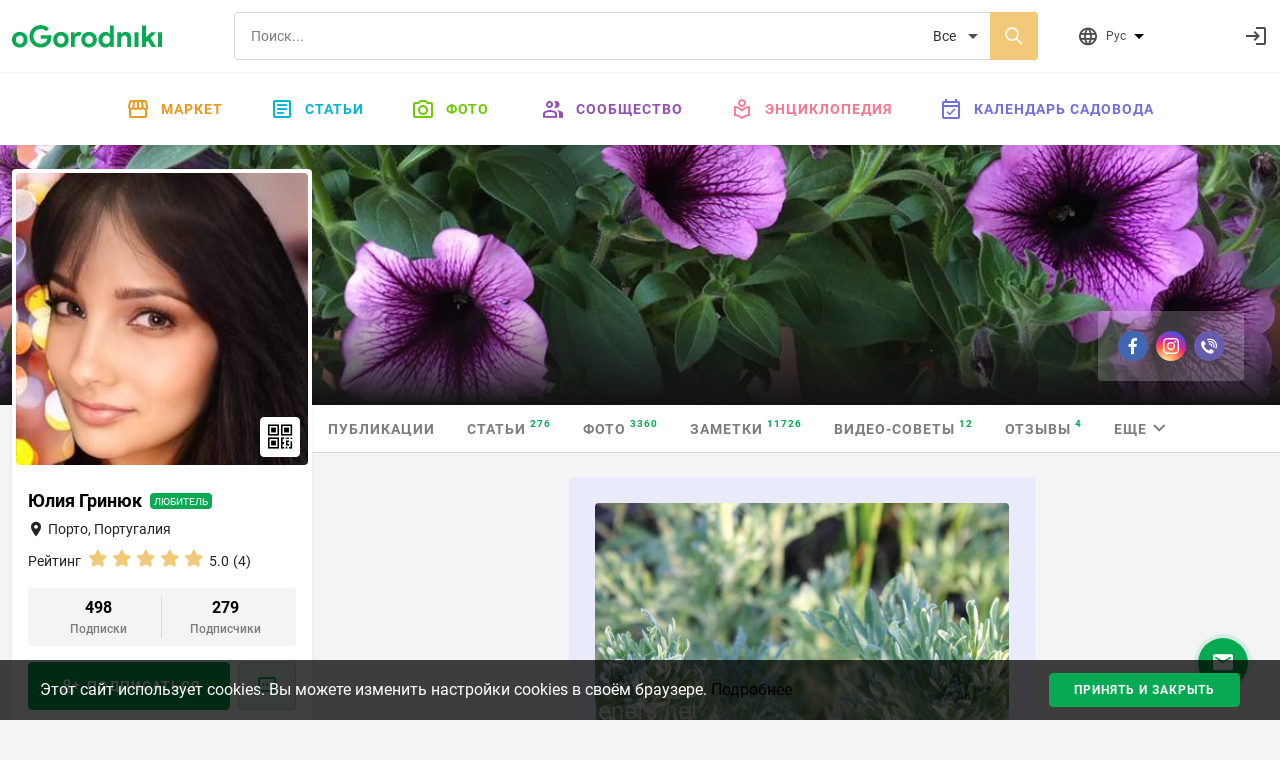

--- FILE ---
content_type: text/html; charset=utf-8
request_url: https://ogorodniki.com/user/494010/notes/polyn-odnoletniaia-rastenie-otmechennoe-nobelevskoi-premiei-po-meditsine
body_size: 14326
content:
<!DOCTYPE html>
<html lang="ru">
    <head >
        <meta http-equiv="Content-Type" content="text/html; charset=utf-8" />
        <meta name="description" content="" />
        <meta name="keywords" content="" />
        <meta content="IE=edge,chrome=1" http-equiv="X-UA-Compatible">
        <meta name="viewport" content="width=device-width, initial-scale=1.0, maximum-scale=1.0, user-scalable=no">
        <meta name="theme-color" content="#ffffff">
        
    <meta property="og:type" content="article">
    <meta property="og:title" content="Полынь однолетняя - растение, отмеченное Нобелевской премией по медицине | Огородники">
    <meta property="og:url" content="https://ogorodniki.com/user/494010/notes/polyn-odnoletniaia-rastenie-otmechennoe-nobelevskoi-premiei-po-meditsine">
    
    <meta property="og:image" content="https://static.ogorodniki.com/ogorod/8b/l_1046bc35-eb54-472f-9e06-6c6f0c2ac28b.jpg">
    <meta property="og:image:width" content="856">
    <meta property="og:image:height" content="448">
    <meta property="og:image:alt" content="Полынь однолетняя - растение, отмеченное Нобелевской премией по медицине | Огородники">
    
    <meta property="og:description" content="Полынь однолетняя или Цинхай (Artemisia annua) - это всемирно известное растение. Особенно востребованной она стала после 2015 года, когда...">

    <meta property="fb:app_id" content="156942398147796" />

    <meta property="article:published_time" content="2 марта 2021">
    <meta property="article:author" content="Юлия Гринюк">

        <meta name="google-site-verification" content="jYT7eT05ea5NiscpbDJoPllRxBJXjDEUxMCcvLaLgr8" />
        <meta name="yandex-verification" content="c470e12f88c4d8ef" />
        <meta name="verification" content="9a88de1765aca8cdc5a4e211bada3f" />

        
        
            
                
                <link rel="alternate" hreflang="x-default" href="https://ogorodniki.com/user/494010/notes/polyn-odnoletniaia-rastenie-otmechennoe-nobelevskoi-premiei-po-meditsine">
            

            <link rel="alternate" hreflang="ru" href="https://ogorodniki.com/user/494010/notes/polyn-odnoletniaia-rastenie-otmechennoe-nobelevskoi-premiei-po-meditsine">
        
            

            <link rel="alternate" hreflang="uk" href="https://ogorodniki.com/uk/user/494010/notes/polyn-odnoletniaia-rastenie-otmechennoe-nobelevskoi-premiei-po-meditsine">
        

        <title>
    Полынь однолетняя - растение, отмеченное Нобелевской премией по медицине | Огородники
</title>

        
        
        <script type="application/ld+json">{"@context": "http://schema.org","@type": "Organization","name": "oGorodniki","url": "https://ogorodniki.com","logo": "https://ogorodniki.com/static/favicon/apple-touch-icon.png","sameAs": ["https://www.facebook.com/ogorodnikicom/","https://www.instagram.com/ogorodniki_sadovodu/","https://www.youtube.com/channel/UCv0iIX4sGRk9CHU-Ug9jtmA"]}</script>

        <link rel="canonical" href="https://ogorodniki.com/user/494010/notes/polyn-odnoletniaia-rastenie-otmechennoe-nobelevskoi-premiei-po-meditsine">
        <link rel="apple-touch-icon" sizes="180x180" href="/static/favicon/apple-touch-icon.png">
        <link rel="icon" type="image/png" sizes="32x32" href="/static/favicon/favicon-32x32.png">
        <link rel="icon" type="image/png" sizes="16x16" href="/static/favicon/favicon-16x16.png">
        <link rel="manifest" href="/static/favicon/manifest.json">
        <link rel="mask-icon" href="/static/favicon/safari-pinned-tab.svg" color="#07A952">
        <link rel="shortcut icon" href="/static/favicon/favicon.ico" type="image/x-icon" sizes="48x48">
        <link href="/static/css/site.css?r=1627892932" type="text/css" rel="stylesheet">

        
        

        
            <!-- Google Tag Manager -->
<script>(function(w,d,s,l,i){w[l]=w[l]||[];w[l].push({'gtm.start':
    new Date().getTime(),event:'gtm.js'});var f=d.getElementsByTagName(s)[0],
    j=d.createElement(s),dl=l!='dataLayer'?'&l='+l:'';j.async=true;j.src=
    'https://www.googletagmanager.com/gtm.js?id='+i+dl;f.parentNode.insertBefore(j,f);
    })(window,document,'script','dataLayer','GTM-WXB3S6N');</script>
<!-- End Google Tag Manager -->
            <script async src="https://www.googletagmanager.com/gtag/js?id=UA-109919236-1"></script>
<script async src="/static/js/snippet/g_analytic.js"></script>
        
    </head>
    <body>
        <input type="hidden" class="js-current-language" value="ru" data-id="0" />
        <div class="b-wrapper-popup"></div>
        
            
                <header class="b-header bg-white shadow-sm">
    <div class="border-bottom b-header__top">
        <div class="container-xxl b-header-top d-flex flex-wrap justify-content-between align-items-center py-2 my-1">
            <div class="b-mob-ico-wrap b-mob-ico-wrap_ham i-menu"></div>
            <div class="b-header-top_logo-box me-lg-5">
                <a href="/" class="b-header-top__logo"></a>
            </div>
            <div class="b-header-top__control-ico b-mob-ico-wrap b-mob-ico-wrap_close b-header-top_mob-search-ico i-search"></div>
            <div class="b-header-top__search-box px-2 px-lg-4 flex-grow-1">
                <div class="b-search d-flex">
                    
                    <label class="i-search b-search__ico-search"></label>
                    <input autocomplete="off" class="b-search__input" placeholder="Поиск..." value="" name="header-search" />
                    
                    <select class="b-search__select" name="search_filter">
                        
                            <option value="all" 
                                    class=&#39;js-tag-filter&#39; 
                                    
                                    >
                                Все
                            </option>
                        
                            <option value="species" 
                                    class=&#39;js-tag-filter&#39; 
                                    
                                    >
                                Энциклопедия
                            </option>
                        
                            <option value="articles" 
                                    class=&#39;js-tag-filter&#39; 
                                    
                                    >
                                Статьи
                            </option>
                        
                            <option value="experts" 
                                     
                                    
                                    >
                                Люди и компании
                            </option>
                        
                            <option value="photos" 
                                    class=&#39;js-tag-filter&#39; 
                                    
                                    >
                                Фото
                            </option>
                        
                            <option value="notes" 
                                    class=&#39;js-tag-filter&#39; 
                                    
                                    >
                                Заметки
                            </option>
                        
                            <option value="video_advices" 
                                    class=&#39;js-tag-filter&#39; 
                                    
                                    >
                                Видео-советы
                            </option>
                        
                            <option value="market" 
                                     
                                    
                                    >
                                Маркет
                            </option>
                        
                    </select>
                </div>
            </div>
            <div class="b-header__user-actions ps-0 ps-lg-3 d-flex justify-content-end">
                <div class="b-header-top__item b-header-top__item_mob-hide b-dropdown js-languages js-dropdown pe-0 pe-lg-5 me-0 me-lg-4">
                    <div class="b-header-top__control-ico i-website b-dropdown__toggle js-dropdown-toggle">
                        <span class="b-header-top__label ms-2">Рус</span>
                        <ul class="b-dropdown__menu fx-d-c h-ta-l">
                            
                                <li class="b-flags__item la-fx fx-aic" data-flag="b-flags__ru">
                                    <div data-href="/user/494010/notes/polyn-odnoletniaia-rastenie-otmechennoe-nobelevskoi-premiei-po-meditsine" class="la-fx fx-aic js-change-lang">
                                        <span class="b-flags__ico b-flags__ru me-2"></span>
                                        <span>Русский</span>
                                    </div>
                                </li>
                            
                                <li class="b-flags__item la-fx fx-aic" data-flag="b-flags__uk">
                                    <div data-href="/uk/user/494010/notes/polyn-odnoletniaia-rastenie-otmechennoe-nobelevskoi-premiei-po-meditsine" class="la-fx fx-aic js-change-lang">
                                        <span class="b-flags__ico b-flags__uk me-2"></span>
                                        <span>Українська</span>
                                    </div>
                                </li>
                            
                        </ul>
                    </div>
                </div>
                <div class="js-messages"></div>
                <div class="js-notification"></div>
                <div class="b-header-top__item ms-1 justify-content-end fx-ba b-header-top__profile">
                    <div class="d-flex align-items-center justify-content-between js-user">
                        <a class="d-flex b-header-top__control-link b-header-top__profile-auth" href="/auth/login" rel="nofollow" title="Войти">
                            <i class="b-header-top__control-ico i-login"></i>
                        </a>
                    </div>
                </div>
            </div>
        </div>
    </div>
    
<nav class="container-fluid b-menu">

    <ul class="b-menu__list py-lg-2 d-flex justify-content-center">
        <li class="b-menu__item b-menu__side">
            <a href="/" data-href="/" class="b-menu__link"><span class="b-menu__side-ico i-home"></span>Главная</a>
        </li>
        <li class="b-menu__item">
            <a href="https://market.ogorodniki.com/ru" class="b-menu__link b-menu_market"><span class="b-menu__side-ico i-market"></span>Маркет</a>
        </li>
        <li class="b-menu__item b-menu__item_mega">
            <a href="/articles" data-href="/articles" class="b-menu__link b-menu_articles"><span class="b-menu__side-ico i-doc"></span>Статьи</a>
            <div class="b-megamenu d-none">
                <div class="b-megamenu__wrapper">
                    <ul class="b-megamenu__list la-fx fx-w">
                        <li class="b-megamenu__item h-mb-20">
                                <a href="/articles/sad-i-ogorod" data-href="/articles/sad-i-ogorod" class="b-megamenu__link h-mb-10">
                                    <i class="b-megamenu__ico ico-category__1"></i>Сад и Огород
                                </a>
                                <ul class="b-megamenu__sub">
                                    
                                        <li class="b-megamenu__sub-item">
                                            <a href="/articles/sad-i-ogorod/ovoshchi" data-href="/articles/sad-i-ogorod/ovoshchi" class="b-megamenu__sub-link">Овощи <sup class="b-articles__filter-num">819</sup></a>
                                        </li>
                                    
                                        <li class="b-megamenu__sub-item">
                                            <a href="/articles/sad-i-ogorod/frukty" data-href="/articles/sad-i-ogorod/frukty" class="b-megamenu__sub-link">Фрукты <sup class="b-articles__filter-num">221</sup></a>
                                        </li>
                                    
                                        <li class="b-megamenu__sub-item">
                                            <a href="/articles/sad-i-ogorod/iagody" data-href="/articles/sad-i-ogorod/iagody" class="b-megamenu__sub-link">Ягоды <sup class="b-articles__filter-num">432</sup></a>
                                        </li>
                                    
                                        <li class="b-megamenu__sub-item">
                                            <a href="/articles/sad-i-ogorod/vrediteli-i-bolezni" data-href="/articles/sad-i-ogorod/vrediteli-i-bolezni" class="b-megamenu__sub-link">Вредители <sup class="b-articles__filter-num">99</sup></a>
                                        </li>
                                    
                                        <li class="b-megamenu__sub-item">
                                            <a href="/articles/sad-i-ogorod/bobovye" data-href="/articles/sad-i-ogorod/bobovye" class="b-megamenu__sub-link">Бобовые <sup class="b-articles__filter-num">27</sup></a>
                                        </li>
                                    
                                        <li class="b-megamenu__sub-item">
                                            <a href="/articles/sad-i-ogorod/ekzoticheskie-rasteniia" data-href="/articles/sad-i-ogorod/ekzoticheskie-rasteniia" class="b-megamenu__sub-link">Экзотические растения <sup class="b-articles__filter-num">108</sup></a>
                                        </li>
                                    
                                        <li class="b-megamenu__sub-item">
                                            <a href="/articles/sad-i-ogorod/zlaki" data-href="/articles/sad-i-ogorod/zlaki" class="b-megamenu__sub-link">Злаки <sup class="b-articles__filter-num">52</sup></a>
                                        </li>
                                    
                                        <li class="b-megamenu__sub-item">
                                            <a href="/articles/sad-i-ogorod/travy-i-zelen" data-href="/articles/sad-i-ogorod/travy-i-zelen" class="b-megamenu__sub-link">Травы и зелень <sup class="b-articles__filter-num">195</sup></a>
                                        </li>
                                    
                                        <li class="b-megamenu__sub-item">
                                            <a href="/articles/sad-i-ogorod/orekh" data-href="/articles/sad-i-ogorod/orekh" class="b-megamenu__sub-link">Орехи <sup class="b-articles__filter-num">73</sup></a>
                                        </li>
                                    
                                        <li class="b-megamenu__sub-item">
                                            <a href="/articles/sad-i-ogorod/bolezni" data-href="/articles/sad-i-ogorod/bolezni" class="b-megamenu__sub-link">Болезни <sup class="b-articles__filter-num">30</sup></a>
                                        </li>
                                    
                                        <li class="b-megamenu__sub-item">
                                            <a href="/articles/sad-i-ogorod/lekarstvennye-rasteniia" data-href="/articles/sad-i-ogorod/lekarstvennye-rasteniia" class="b-megamenu__sub-link">Лекарственные растения <sup class="b-articles__filter-num">226</sup></a>
                                        </li>
                                    
                                        <li class="b-megamenu__sub-item">
                                            <a href="/articles/sad-i-ogorod/poleznye-stati-sadovodu-i-ogorodniku" data-href="/articles/sad-i-ogorod/poleznye-stati-sadovodu-i-ogorodniku" class="b-megamenu__sub-link">Полезные статьи садоводу и огороднику <sup class="b-articles__filter-num">2989</sup></a>
                                        </li>
                                    
                                </ul>
                            </li><li class="b-megamenu__item h-mb-20">
                                <a href="/articles/tsvety" data-href="/articles/tsvety" class="b-megamenu__link h-mb-10">
                                    <i class="b-megamenu__ico ico-category__2"></i>Комнатные растения
                                </a>
                                <ul class="b-megamenu__sub">
                                    
                                        <li class="b-megamenu__sub-item">
                                            <a href="/articles/tsvety/sukkulenty-i-kaktusy" data-href="/articles/tsvety/sukkulenty-i-kaktusy" class="b-megamenu__sub-link">Суккуленты и кактусы <sup class="b-articles__filter-num">273</sup></a>
                                        </li>
                                    
                                        <li class="b-megamenu__sub-item">
                                            <a href="/articles/tsvety/dekorativnotsvetushchie" data-href="/articles/tsvety/dekorativnotsvetushchie" class="b-megamenu__sub-link">Декоративно-цветущие <sup class="b-articles__filter-num">315</sup></a>
                                        </li>
                                    
                                        <li class="b-megamenu__sub-item">
                                            <a href="/articles/tsvety/dekorativnolistnye" data-href="/articles/tsvety/dekorativnolistnye" class="b-megamenu__sub-link">Декоративно-лиственные <sup class="b-articles__filter-num">145</sup></a>
                                        </li>
                                    
                                        <li class="b-megamenu__sub-item">
                                            <a href="/articles/tsvety/palmy-i-drevovidnye" data-href="/articles/tsvety/palmy-i-drevovidnye" class="b-megamenu__sub-link">Пальмы и древовидные <sup class="b-articles__filter-num">58</sup></a>
                                        </li>
                                    
                                        <li class="b-megamenu__sub-item">
                                            <a href="/articles/tsvety/plodovye" data-href="/articles/tsvety/plodovye" class="b-megamenu__sub-link">Плодовые <sup class="b-articles__filter-num">19</sup></a>
                                        </li>
                                    
                                        <li class="b-megamenu__sub-item">
                                            <a href="/articles/tsvety/vrediteli-rastenii" data-href="/articles/tsvety/vrediteli-rastenii" class="b-megamenu__sub-link">Вредители комнатных растений <sup class="b-articles__filter-num">0</sup></a>
                                        </li>
                                    
                                        <li class="b-megamenu__sub-item">
                                            <a href="/articles/tsvety/bolezni-rastenii" data-href="/articles/tsvety/bolezni-rastenii" class="b-megamenu__sub-link">Болезни комнатных растений <sup class="b-articles__filter-num">1</sup></a>
                                        </li>
                                    
                                        <li class="b-megamenu__sub-item">
                                            <a href="/articles/tsvety/paporotniki" data-href="/articles/tsvety/paporotniki" class="b-megamenu__sub-link">Папоротники <sup class="b-articles__filter-num">21</sup></a>
                                        </li>
                                    
                                        <li class="b-megamenu__sub-item">
                                            <a href="/articles/tsvety/poleznye-stati-komnatnym-tsvetovodam" data-href="/articles/tsvety/poleznye-stati-komnatnym-tsvetovodam" class="b-megamenu__sub-link">Полезные статьи комнатным цветоводам <sup class="b-articles__filter-num">114</sup></a>
                                        </li>
                                    
                                </ul>
                            </li><li class="b-megamenu__item h-mb-20">
                                <a href="/articles/landshaft" data-href="/articles/landshaft" class="b-megamenu__link h-mb-10">
                                    <i class="b-megamenu__ico ico-category__11"></i>Ландшафт
                                </a>
                                <ul class="b-megamenu__sub">
                                    
                                        <li class="b-megamenu__sub-item">
                                            <a href="/articles/landshaft/tsvety-otkrytogo-grunta" data-href="/articles/landshaft/tsvety-otkrytogo-grunta" class="b-megamenu__sub-link">Цветы открытого грунта <sup class="b-articles__filter-num">1237</sup></a>
                                        </li>
                                    
                                        <li class="b-megamenu__sub-item">
                                            <a href="/articles/landshaft/travy-gazonnye" data-href="/articles/landshaft/travy-gazonnye" class="b-megamenu__sub-link">Травы газонные <sup class="b-articles__filter-num">23</sup></a>
                                        </li>
                                    
                                        <li class="b-megamenu__sub-item">
                                            <a href="/articles/landshaft/viushchiesia-rasteniia" data-href="/articles/landshaft/viushchiesia-rasteniia" class="b-megamenu__sub-link">Вьющиеся лианы <sup class="b-articles__filter-num">86</sup></a>
                                        </li>
                                    
                                        <li class="b-megamenu__sub-item">
                                            <a href="/articles/landshaft/prudovye-rasteniia" data-href="/articles/landshaft/prudovye-rasteniia" class="b-megamenu__sub-link">Прудовые растения <sup class="b-articles__filter-num">55</sup></a>
                                        </li>
                                    
                                        <li class="b-megamenu__sub-item">
                                            <a href="/articles/landshaft/kustarniki-dekorativnye" data-href="/articles/landshaft/kustarniki-dekorativnye" class="b-megamenu__sub-link">Кустарники декоративные <sup class="b-articles__filter-num">217</sup></a>
                                        </li>
                                    
                                        <li class="b-megamenu__sub-item">
                                            <a href="/articles/landshaft/derevia" data-href="/articles/landshaft/derevia" class="b-megamenu__sub-link">Деревья <sup class="b-articles__filter-num">276</sup></a>
                                        </li>
                                    
                                        <li class="b-megamenu__sub-item">
                                            <a href="/articles/landshaft/tsvetniki" data-href="/articles/landshaft/tsvetniki" class="b-megamenu__sub-link">Цветники <sup class="b-articles__filter-num">80</sup></a>
                                        </li>
                                    
                                        <li class="b-megamenu__sub-item">
                                            <a href="/articles/landshaft/iskusstvennye-vodoiomy" data-href="/articles/landshaft/iskusstvennye-vodoiomy" class="b-megamenu__sub-link">Искусственные водоёмы <sup class="b-articles__filter-num">6</sup></a>
                                        </li>
                                    
                                        <li class="b-megamenu__sub-item">
                                            <a href="/articles/landshaft/alpiiskie-gorki" data-href="/articles/landshaft/alpiiskie-gorki" class="b-megamenu__sub-link">Альпийские горки <sup class="b-articles__filter-num">3</sup></a>
                                        </li>
                                    
                                        <li class="b-megamenu__sub-item">
                                            <a href="/articles/landshaft/sadovye-dorozhki" data-href="/articles/landshaft/sadovye-dorozhki" class="b-megamenu__sub-link">Садовые дорожки <sup class="b-articles__filter-num">6</sup></a>
                                        </li>
                                    
                                </ul>
                            </li><li class="b-megamenu__item h-mb-20">
                                <a href="/articles/zagorodnaja-zhizn" data-href="/articles/zagorodnaja-zhizn" class="b-megamenu__link h-mb-10">
                                    <i class="b-megamenu__ico ico-category__24"></i>Загородная жизнь
                                </a>
                                <ul class="b-megamenu__sub">
                                    
                                        <li class="b-megamenu__sub-item">
                                            <a href="/articles/zagorodnaja-zhizn/griby" data-href="/articles/zagorodnaja-zhizn/griby" class="b-megamenu__sub-link">Грибы <sup class="b-articles__filter-num">54</sup></a>
                                        </li>
                                    
                                        <li class="b-megamenu__sub-item">
                                            <a href="/articles/zagorodnaja-zhizn/poleznye-nasekomye" data-href="/articles/zagorodnaja-zhizn/poleznye-nasekomye" class="b-megamenu__sub-link">Насекомые <sup class="b-articles__filter-num">106</sup></a>
                                        </li>
                                    
                                        <li class="b-megamenu__sub-item">
                                            <a href="/articles/zagorodnaja-zhizn/domashnie-zhivotnye" data-href="/articles/zagorodnaja-zhizn/domashnie-zhivotnye" class="b-megamenu__sub-link">Домашние животные <sup class="b-articles__filter-num">135</sup></a>
                                        </li>
                                    
                                        <li class="b-megamenu__sub-item">
                                            <a href="/articles/zagorodnaja-zhizn/svoimi-rukami" data-href="/articles/zagorodnaja-zhizn/svoimi-rukami" class="b-megamenu__sub-link">Своими руками <sup class="b-articles__filter-num">429</sup></a>
                                        </li>
                                    
                                        <li class="b-megamenu__sub-item">
                                            <a href="/articles/zagorodnaja-zhizn/khobbi" data-href="/articles/zagorodnaja-zhizn/khobbi" class="b-megamenu__sub-link">Рыбалка <sup class="b-articles__filter-num">46</sup></a>
                                        </li>
                                    
                                        <li class="b-megamenu__sub-item">
                                            <a href="/articles/zagorodnaja-zhizn/instrument" data-href="/articles/zagorodnaja-zhizn/instrument" class="b-megamenu__sub-link">Инструмент <sup class="b-articles__filter-num">54</sup></a>
                                        </li>
                                    
                                        <li class="b-megamenu__sub-item">
                                            <a href="/articles/zagorodnaja-zhizn/stroitelstvo" data-href="/articles/zagorodnaja-zhizn/stroitelstvo" class="b-megamenu__sub-link">Строительство <sup class="b-articles__filter-num">372</sup></a>
                                        </li>
                                    
                                </ul>
                            </li><li class="b-megamenu__item h-mb-20">
                                <a href="/articles/zhivotnye" data-href="/articles/zhivotnye" class="b-megamenu__link h-mb-10">
                                    <i class="b-megamenu__ico ico-category__71"></i>Животные
                                </a>
                                <ul class="b-megamenu__sub">
                                    
                                        <li class="b-megamenu__sub-item">
                                            <a href="/articles/zhivotnye/ryby" data-href="/articles/zhivotnye/ryby" class="b-megamenu__sub-link">Рыбы <sup class="b-articles__filter-num">48</sup></a>
                                        </li>
                                    
                                        <li class="b-megamenu__sub-item">
                                            <a href="/articles/zhivotnye/ptitsy" data-href="/articles/zhivotnye/ptitsy" class="b-megamenu__sub-link">Птицы <sup class="b-articles__filter-num">140</sup></a>
                                        </li>
                                    
                                        <li class="b-megamenu__sub-item">
                                            <a href="/articles/zhivotnye/reptilii" data-href="/articles/zhivotnye/reptilii" class="b-megamenu__sub-link">Рептилии <sup class="b-articles__filter-num">14</sup></a>
                                        </li>
                                    
                                        <li class="b-megamenu__sub-item">
                                            <a href="/articles/zhivotnye/mlekopitaiushchie" data-href="/articles/zhivotnye/mlekopitaiushchie" class="b-megamenu__sub-link">Млекопитающие <sup class="b-articles__filter-num">142</sup></a>
                                        </li>
                                    
                                        <li class="b-megamenu__sub-item">
                                            <a href="/articles/zhivotnye/zemnovodnye" data-href="/articles/zhivotnye/zemnovodnye" class="b-megamenu__sub-link">Земноводные <sup class="b-articles__filter-num">7</sup></a>
                                        </li>
                                    
                                        <li class="b-megamenu__sub-item">
                                            <a href="/articles/zhivotnye/koshki" data-href="/articles/zhivotnye/koshki" class="b-megamenu__sub-link">Кошки <sup class="b-articles__filter-num">36</sup></a>
                                        </li>
                                    
                                        <li class="b-megamenu__sub-item">
                                            <a href="/articles/zhivotnye/sobaki" data-href="/articles/zhivotnye/sobaki" class="b-megamenu__sub-link">Собаки <sup class="b-articles__filter-num">64</sup></a>
                                        </li>
                                    
                                </ul>
                            </li><li class="b-megamenu__item h-mb-20">
                                <a href="/articles/pererabotka" data-href="/articles/pererabotka" class="b-megamenu__link h-mb-10">
                                    <i class="b-megamenu__ico ico-category__77"></i>Переработка
                                </a>
                                <ul class="b-megamenu__sub">
                                    
                                        <li class="b-megamenu__sub-item">
                                            <a href="/articles/pererabotka/kulinariia" data-href="/articles/pererabotka/kulinariia" class="b-megamenu__sub-link">Кулинария <sup class="b-articles__filter-num">310</sup></a>
                                        </li>
                                    
                                        <li class="b-megamenu__sub-item">
                                            <a href="/articles/pererabotka/retsepty" data-href="/articles/pererabotka/retsepty" class="b-megamenu__sub-link">Рецепты <sup class="b-articles__filter-num">421</sup></a>
                                        </li>
                                    
                                        <li class="b-megamenu__sub-item">
                                            <a href="/articles/pererabotka/vypechka" data-href="/articles/pererabotka/vypechka" class="b-megamenu__sub-link">Выпечка <sup class="b-articles__filter-num">39</sup></a>
                                        </li>
                                    
                                        <li class="b-megamenu__sub-item">
                                            <a href="/articles/pererabotka/konservatsii" data-href="/articles/pererabotka/konservatsii" class="b-megamenu__sub-link">Консервации <sup class="b-articles__filter-num">54</sup></a>
                                        </li>
                                    
                                        <li class="b-megamenu__sub-item">
                                            <a href="/articles/pererabotka/barbekiu" data-href="/articles/pererabotka/barbekiu" class="b-megamenu__sub-link">Барбекю <sup class="b-articles__filter-num">11</sup></a>
                                        </li>
                                    
                                        <li class="b-megamenu__sub-item">
                                            <a href="/articles/pererabotka/khranenie" data-href="/articles/pererabotka/khranenie" class="b-megamenu__sub-link">Хранение <sup class="b-articles__filter-num">8</sup></a>
                                        </li>
                                    
                                        <li class="b-megamenu__sub-item">
                                            <a href="/articles/pererabotka/termicheskaia-obrabotka" data-href="/articles/pererabotka/termicheskaia-obrabotka" class="b-megamenu__sub-link">Термическая обработка <sup class="b-articles__filter-num">23</sup></a>
                                        </li>
                                    
                                        <li class="b-megamenu__sub-item">
                                            <a href="/articles/pererabotka/khimicheskaia-obrabotka" data-href="/articles/pererabotka/khimicheskaia-obrabotka" class="b-megamenu__sub-link">Химическая обработка <sup class="b-articles__filter-num">0</sup></a>
                                        </li>
                                    
                                        <li class="b-megamenu__sub-item">
                                            <a href="/articles/pererabotka/ingredienty" data-href="/articles/pererabotka/ingredienty" class="b-megamenu__sub-link">Ингредиенты <sup class="b-articles__filter-num">28</sup></a>
                                        </li>
                                    
                                        <li class="b-megamenu__sub-item">
                                            <a href="/articles/pererabotka/salaty" data-href="/articles/pererabotka/salaty" class="b-megamenu__sub-link">Салаты <sup class="b-articles__filter-num">38</sup></a>
                                        </li>
                                    
                                        <li class="b-megamenu__sub-item">
                                            <a href="/articles/pererabotka/zakuski" data-href="/articles/pererabotka/zakuski" class="b-megamenu__sub-link">Закуски <sup class="b-articles__filter-num">18</sup></a>
                                        </li>
                                    
                                        <li class="b-megamenu__sub-item">
                                            <a href="/articles/pererabotka/ryba-i-moreprodukty" data-href="/articles/pererabotka/ryba-i-moreprodukty" class="b-megamenu__sub-link">Рыба и морепродукты <sup class="b-articles__filter-num">14</sup></a>
                                        </li>
                                    
                                        <li class="b-megamenu__sub-item">
                                            <a href="/articles/pererabotka/deserty" data-href="/articles/pererabotka/deserty" class="b-megamenu__sub-link">Десерты <sup class="b-articles__filter-num">39</sup></a>
                                        </li>
                                    
                                        <li class="b-megamenu__sub-item">
                                            <a href="/articles/pererabotka/napitki" data-href="/articles/pererabotka/napitki" class="b-megamenu__sub-link">Напитки <sup class="b-articles__filter-num">156</sup></a>
                                        </li>
                                    
                                        <li class="b-megamenu__sub-item">
                                            <a href="/articles/pererabotka/med" data-href="/articles/pererabotka/med" class="b-megamenu__sub-link">Мёд <sup class="b-articles__filter-num">56</sup></a>
                                        </li>
                                    
                                </ul>
                            </li>
                    </ul>
                </div>
            </div>
        </li>
        <li class="b-menu__item b-menu__item_mega">
            <a href="/galleries" data-href="/galleries" class="b-menu__link b-menu_photo"><span class="b-menu__side-ico i-photo"></span>Фото</a>
            <div class="b-megamenu d-none">
                <div class="b-megamenu__wrapper">
                    <ul class="b-megamenu__list la-fx fx-w">
                        
                        
                            <li class="b-megamenu__item h-mb-20">
                                <a href="/galleries/sad-i-ogorod" data-href="/galleries/sad-i-ogorod" class="b-megamenu__link h-mb-10">
                                    <i class="b-megamenu__ico ico-category__1"></i>Сад и Огород
                                </a>
                                <ul class="b-megamenu__sub">
                                    
                                        <li class="b-megamenu__sub-item">
                                            <a href="/galleries/ovoshchi" data-href="/articles/sad-i-ogorod/ovoshchi" class="b-megamenu__sub-link">Овощи <sup class="b-articles__filter-num">6494</sup></a>
                                        </li>
                                    
                                        <li class="b-megamenu__sub-item">
                                            <a href="/galleries/frukty" data-href="/articles/sad-i-ogorod/frukty" class="b-megamenu__sub-link">Фрукты <sup class="b-articles__filter-num">2546</sup></a>
                                        </li>
                                    
                                        <li class="b-megamenu__sub-item">
                                            <a href="/galleries/iagody" data-href="/articles/sad-i-ogorod/iagody" class="b-megamenu__sub-link">Ягоды <sup class="b-articles__filter-num">5328</sup></a>
                                        </li>
                                    
                                        <li class="b-megamenu__sub-item">
                                            <a href="/galleries/vrediteli-i-bolezni" data-href="/articles/sad-i-ogorod/vrediteli-i-bolezni" class="b-megamenu__sub-link">Вредители <sup class="b-articles__filter-num">966</sup></a>
                                        </li>
                                    
                                        <li class="b-megamenu__sub-item">
                                            <a href="/galleries/bobovye" data-href="/articles/sad-i-ogorod/bobovye" class="b-megamenu__sub-link">Бобовые <sup class="b-articles__filter-num">264</sup></a>
                                        </li>
                                    
                                        <li class="b-megamenu__sub-item">
                                            <a href="/galleries/ekzoticheskie-rasteniia" data-href="/articles/sad-i-ogorod/ekzoticheskie-rasteniia" class="b-megamenu__sub-link">Экзотические растения <sup class="b-articles__filter-num">980</sup></a>
                                        </li>
                                    
                                        <li class="b-megamenu__sub-item">
                                            <a href="/galleries/zlaki" data-href="/articles/sad-i-ogorod/zlaki" class="b-megamenu__sub-link">Злаки <sup class="b-articles__filter-num">794</sup></a>
                                        </li>
                                    
                                        <li class="b-megamenu__sub-item">
                                            <a href="/galleries/travy-i-zelen" data-href="/articles/sad-i-ogorod/travy-i-zelen" class="b-megamenu__sub-link">Травы и зелень <sup class="b-articles__filter-num">1349</sup></a>
                                        </li>
                                    
                                        <li class="b-megamenu__sub-item">
                                            <a href="/galleries/orekh" data-href="/articles/sad-i-ogorod/orekh" class="b-megamenu__sub-link">Орехи <sup class="b-articles__filter-num">892</sup></a>
                                        </li>
                                    
                                        <li class="b-megamenu__sub-item">
                                            <a href="/galleries/bolezni" data-href="/articles/sad-i-ogorod/bolezni" class="b-megamenu__sub-link">Болезни <sup class="b-articles__filter-num">350</sup></a>
                                        </li>
                                    
                                        <li class="b-megamenu__sub-item">
                                            <a href="/galleries/lekarstvennye-rasteniia" data-href="/articles/sad-i-ogorod/lekarstvennye-rasteniia" class="b-megamenu__sub-link">Лекарственные растения <sup class="b-articles__filter-num">2656</sup></a>
                                        </li>
                                    
                                        <li class="b-megamenu__sub-item">
                                            <a href="/galleries/poleznye-stati-sadovodu-i-ogorodniku" data-href="/articles/sad-i-ogorod/poleznye-stati-sadovodu-i-ogorodniku" class="b-megamenu__sub-link">Полезные статьи садоводу и огороднику <sup class="b-articles__filter-num">32525</sup></a>
                                        </li>
                                    
                                </ul>
                            </li>
                        
                            <li class="b-megamenu__item h-mb-20">
                                <a href="/galleries/tsvety" data-href="/galleries/tsvety" class="b-megamenu__link h-mb-10">
                                    <i class="b-megamenu__ico ico-category__2"></i>Комнатные растения
                                </a>
                                <ul class="b-megamenu__sub">
                                    
                                        <li class="b-megamenu__sub-item">
                                            <a href="/galleries/sukkulenty-i-kaktusy" data-href="/articles/tsvety/sukkulenty-i-kaktusy" class="b-megamenu__sub-link">Суккуленты и кактусы <sup class="b-articles__filter-num">3395</sup></a>
                                        </li>
                                    
                                        <li class="b-megamenu__sub-item">
                                            <a href="/galleries/dekorativnotsvetushchie" data-href="/articles/tsvety/dekorativnotsvetushchie" class="b-megamenu__sub-link">Декоративно-цветущие <sup class="b-articles__filter-num">4578</sup></a>
                                        </li>
                                    
                                        <li class="b-megamenu__sub-item">
                                            <a href="/galleries/dekorativnolistnye" data-href="/articles/tsvety/dekorativnolistnye" class="b-megamenu__sub-link">Декоративно-лиственные <sup class="b-articles__filter-num">2231</sup></a>
                                        </li>
                                    
                                        <li class="b-megamenu__sub-item">
                                            <a href="/galleries/palmy-i-drevovidnye" data-href="/articles/tsvety/palmy-i-drevovidnye" class="b-megamenu__sub-link">Пальмы и древовидные <sup class="b-articles__filter-num">273</sup></a>
                                        </li>
                                    
                                        <li class="b-megamenu__sub-item">
                                            <a href="/galleries/plodovye" data-href="/articles/tsvety/plodovye" class="b-megamenu__sub-link">Плодовые <sup class="b-articles__filter-num">58</sup></a>
                                        </li>
                                    
                                        <li class="b-megamenu__sub-item">
                                            <a href="/galleries/vrediteli-rastenii" data-href="/articles/tsvety/vrediteli-rastenii" class="b-megamenu__sub-link">Вредители комнатных растений <sup class="b-articles__filter-num">3</sup></a>
                                        </li>
                                    
                                        <li class="b-megamenu__sub-item">
                                            <a href="/galleries/bolezni-rastenii" data-href="/articles/tsvety/bolezni-rastenii" class="b-megamenu__sub-link">Болезни комнатных растений <sup class="b-articles__filter-num">6</sup></a>
                                        </li>
                                    
                                        <li class="b-megamenu__sub-item">
                                            <a href="/galleries/paporotniki" data-href="/articles/tsvety/paporotniki" class="b-megamenu__sub-link">Папоротники <sup class="b-articles__filter-num">265</sup></a>
                                        </li>
                                    
                                        <li class="b-megamenu__sub-item">
                                            <a href="/galleries/poleznye-stati-komnatnym-tsvetovodam" data-href="/articles/tsvety/poleznye-stati-komnatnym-tsvetovodam" class="b-megamenu__sub-link">Полезные статьи комнатным цветоводам <sup class="b-articles__filter-num">205</sup></a>
                                        </li>
                                    
                                </ul>
                            </li>
                        
                            <li class="b-megamenu__item h-mb-20">
                                <a href="/galleries/landshaft" data-href="/galleries/landshaft" class="b-megamenu__link h-mb-10">
                                    <i class="b-megamenu__ico ico-category__11"></i>Ландшафт
                                </a>
                                <ul class="b-megamenu__sub">
                                    
                                        <li class="b-megamenu__sub-item">
                                            <a href="/galleries/tsvety-otkrytogo-grunta" data-href="/articles/landshaft/tsvety-otkrytogo-grunta" class="b-megamenu__sub-link">Цветы открытого грунта <sup class="b-articles__filter-num">26357</sup></a>
                                        </li>
                                    
                                        <li class="b-megamenu__sub-item">
                                            <a href="/galleries/travy-gazonnye" data-href="/articles/landshaft/travy-gazonnye" class="b-megamenu__sub-link">Травы газонные <sup class="b-articles__filter-num">437</sup></a>
                                        </li>
                                    
                                        <li class="b-megamenu__sub-item">
                                            <a href="/galleries/viushchiesia-rasteniia" data-href="/articles/landshaft/viushchiesia-rasteniia" class="b-megamenu__sub-link">Вьющиеся лианы <sup class="b-articles__filter-num">1349</sup></a>
                                        </li>
                                    
                                        <li class="b-megamenu__sub-item">
                                            <a href="/galleries/prudovye-rasteniia" data-href="/articles/landshaft/prudovye-rasteniia" class="b-megamenu__sub-link">Прудовые растения <sup class="b-articles__filter-num">823</sup></a>
                                        </li>
                                    
                                        <li class="b-megamenu__sub-item">
                                            <a href="/galleries/kustarniki-dekorativnye" data-href="/articles/landshaft/kustarniki-dekorativnye" class="b-megamenu__sub-link">Кустарники декоративные <sup class="b-articles__filter-num">4567</sup></a>
                                        </li>
                                    
                                        <li class="b-megamenu__sub-item">
                                            <a href="/galleries/derevia" data-href="/articles/landshaft/derevia" class="b-megamenu__sub-link">Деревья <sup class="b-articles__filter-num">8084</sup></a>
                                        </li>
                                    
                                        <li class="b-megamenu__sub-item">
                                            <a href="/galleries/tsvetniki" data-href="/articles/landshaft/tsvetniki" class="b-megamenu__sub-link">Цветники <sup class="b-articles__filter-num">1584</sup></a>
                                        </li>
                                    
                                        <li class="b-megamenu__sub-item">
                                            <a href="/galleries/iskusstvennye-vodoiomy" data-href="/articles/landshaft/iskusstvennye-vodoiomy" class="b-megamenu__sub-link">Искусственные водоёмы <sup class="b-articles__filter-num">820</sup></a>
                                        </li>
                                    
                                        <li class="b-megamenu__sub-item">
                                            <a href="/galleries/alpiiskie-gorki" data-href="/articles/landshaft/alpiiskie-gorki" class="b-megamenu__sub-link">Альпийские горки <sup class="b-articles__filter-num">2</sup></a>
                                        </li>
                                    
                                        <li class="b-megamenu__sub-item">
                                            <a href="/galleries/sadovye-dorozhki" data-href="/articles/landshaft/sadovye-dorozhki" class="b-megamenu__sub-link">Садовые дорожки <sup class="b-articles__filter-num">3</sup></a>
                                        </li>
                                    
                                </ul>
                            </li>
                        
                            <li class="b-megamenu__item h-mb-20">
                                <a href="/galleries/zagorodnaja-zhizn" data-href="/galleries/zagorodnaja-zhizn" class="b-megamenu__link h-mb-10">
                                    <i class="b-megamenu__ico ico-category__24"></i>Загородная жизнь
                                </a>
                                <ul class="b-megamenu__sub">
                                    
                                        <li class="b-megamenu__sub-item">
                                            <a href="/galleries/griby" data-href="/articles/zagorodnaja-zhizn/griby" class="b-megamenu__sub-link">Грибы <sup class="b-articles__filter-num">1694</sup></a>
                                        </li>
                                    
                                        <li class="b-megamenu__sub-item">
                                            <a href="/galleries/poleznye-nasekomye" data-href="/articles/zagorodnaja-zhizn/poleznye-nasekomye" class="b-megamenu__sub-link">Насекомые <sup class="b-articles__filter-num">1780</sup></a>
                                        </li>
                                    
                                        <li class="b-megamenu__sub-item">
                                            <a href="/galleries/domashnie-zhivotnye" data-href="/articles/zagorodnaja-zhizn/domashnie-zhivotnye" class="b-megamenu__sub-link">Домашние животные <sup class="b-articles__filter-num">8439</sup></a>
                                        </li>
                                    
                                        <li class="b-megamenu__sub-item">
                                            <a href="/galleries/svoimi-rukami" data-href="/articles/zagorodnaja-zhizn/svoimi-rukami" class="b-megamenu__sub-link">Своими руками <sup class="b-articles__filter-num">2640</sup></a>
                                        </li>
                                    
                                        <li class="b-megamenu__sub-item">
                                            <a href="/galleries/khobbi" data-href="/articles/zagorodnaja-zhizn/khobbi" class="b-megamenu__sub-link">Рыбалка <sup class="b-articles__filter-num">384</sup></a>
                                        </li>
                                    
                                        <li class="b-megamenu__sub-item">
                                            <a href="/galleries/instrument" data-href="/articles/zagorodnaja-zhizn/instrument" class="b-megamenu__sub-link">Инструмент <sup class="b-articles__filter-num">442</sup></a>
                                        </li>
                                    
                                        <li class="b-megamenu__sub-item">
                                            <a href="/galleries/stroitelstvo" data-href="/articles/zagorodnaja-zhizn/stroitelstvo" class="b-megamenu__sub-link">Строительство <sup class="b-articles__filter-num">2424</sup></a>
                                        </li>
                                    
                                </ul>
                            </li>
                        
                            <li class="b-megamenu__item h-mb-20">
                                <a href="/galleries/zhivotnye" data-href="/galleries/zhivotnye" class="b-megamenu__link h-mb-10">
                                    <i class="b-megamenu__ico ico-category__71"></i>Животные
                                </a>
                                <ul class="b-megamenu__sub">
                                    
                                        <li class="b-megamenu__sub-item">
                                            <a href="/galleries/ryby" data-href="/articles/zhivotnye/ryby" class="b-megamenu__sub-link">Рыбы <sup class="b-articles__filter-num">384</sup></a>
                                        </li>
                                    
                                        <li class="b-megamenu__sub-item">
                                            <a href="/galleries/ptitsy" data-href="/articles/zhivotnye/ptitsy" class="b-megamenu__sub-link">Птицы <sup class="b-articles__filter-num">322</sup></a>
                                        </li>
                                    
                                        <li class="b-megamenu__sub-item">
                                            <a href="/galleries/reptilii" data-href="/articles/zhivotnye/reptilii" class="b-megamenu__sub-link">Рептилии <sup class="b-articles__filter-num">139</sup></a>
                                        </li>
                                    
                                        <li class="b-megamenu__sub-item">
                                            <a href="/galleries/mlekopitaiushchie" data-href="/articles/zhivotnye/mlekopitaiushchie" class="b-megamenu__sub-link">Млекопитающие <sup class="b-articles__filter-num">6</sup></a>
                                        </li>
                                    
                                        <li class="b-megamenu__sub-item">
                                            <a href="/galleries/zemnovodnye" data-href="/articles/zhivotnye/zemnovodnye" class="b-megamenu__sub-link">Земноводные <sup class="b-articles__filter-num">15</sup></a>
                                        </li>
                                    
                                        <li class="b-megamenu__sub-item">
                                            <a href="/galleries/koshki" data-href="/articles/zhivotnye/koshki" class="b-megamenu__sub-link">Кошки <sup class="b-articles__filter-num">0</sup></a>
                                        </li>
                                    
                                        <li class="b-megamenu__sub-item">
                                            <a href="/galleries/sobaki" data-href="/articles/zhivotnye/sobaki" class="b-megamenu__sub-link">Собаки <sup class="b-articles__filter-num">60</sup></a>
                                        </li>
                                    
                                </ul>
                            </li>
                        
                            <li class="b-megamenu__item h-mb-20">
                                <a href="/galleries/pererabotka" data-href="/galleries/pererabotka" class="b-megamenu__link h-mb-10">
                                    <i class="b-megamenu__ico ico-category__77"></i>Переработка
                                </a>
                                <ul class="b-megamenu__sub">
                                    
                                        <li class="b-megamenu__sub-item">
                                            <a href="/galleries/kulinariia" data-href="/articles/pererabotka/kulinariia" class="b-megamenu__sub-link">Кулинария <sup class="b-articles__filter-num">6307</sup></a>
                                        </li>
                                    
                                        <li class="b-megamenu__sub-item">
                                            <a href="/galleries/retsepty" data-href="/articles/pererabotka/retsepty" class="b-megamenu__sub-link">Рецепты <sup class="b-articles__filter-num">0</sup></a>
                                        </li>
                                    
                                        <li class="b-megamenu__sub-item">
                                            <a href="/galleries/vypechka" data-href="/articles/pererabotka/vypechka" class="b-megamenu__sub-link">Выпечка <sup class="b-articles__filter-num">0</sup></a>
                                        </li>
                                    
                                        <li class="b-megamenu__sub-item">
                                            <a href="/galleries/konservatsii" data-href="/articles/pererabotka/konservatsii" class="b-megamenu__sub-link">Консервации <sup class="b-articles__filter-num">0</sup></a>
                                        </li>
                                    
                                        <li class="b-megamenu__sub-item">
                                            <a href="/galleries/barbekiu" data-href="/articles/pererabotka/barbekiu" class="b-megamenu__sub-link">Барбекю <sup class="b-articles__filter-num">0</sup></a>
                                        </li>
                                    
                                        <li class="b-megamenu__sub-item">
                                            <a href="/galleries/khranenie" data-href="/articles/pererabotka/khranenie" class="b-megamenu__sub-link">Хранение <sup class="b-articles__filter-num">0</sup></a>
                                        </li>
                                    
                                        <li class="b-megamenu__sub-item">
                                            <a href="/galleries/termicheskaia-obrabotka" data-href="/articles/pererabotka/termicheskaia-obrabotka" class="b-megamenu__sub-link">Термическая обработка <sup class="b-articles__filter-num">0</sup></a>
                                        </li>
                                    
                                        <li class="b-megamenu__sub-item">
                                            <a href="/galleries/khimicheskaia-obrabotka" data-href="/articles/pererabotka/khimicheskaia-obrabotka" class="b-megamenu__sub-link">Химическая обработка <sup class="b-articles__filter-num">0</sup></a>
                                        </li>
                                    
                                        <li class="b-megamenu__sub-item">
                                            <a href="/galleries/ingredienty" data-href="/articles/pererabotka/ingredienty" class="b-megamenu__sub-link">Ингредиенты <sup class="b-articles__filter-num">0</sup></a>
                                        </li>
                                    
                                        <li class="b-megamenu__sub-item">
                                            <a href="/galleries/salaty" data-href="/articles/pererabotka/salaty" class="b-megamenu__sub-link">Салаты <sup class="b-articles__filter-num">0</sup></a>
                                        </li>
                                    
                                        <li class="b-megamenu__sub-item">
                                            <a href="/galleries/zakuski" data-href="/articles/pererabotka/zakuski" class="b-megamenu__sub-link">Закуски <sup class="b-articles__filter-num">0</sup></a>
                                        </li>
                                    
                                        <li class="b-megamenu__sub-item">
                                            <a href="/galleries/ryba-i-moreprodukty" data-href="/articles/pererabotka/ryba-i-moreprodukty" class="b-megamenu__sub-link">Рыба и морепродукты <sup class="b-articles__filter-num">0</sup></a>
                                        </li>
                                    
                                        <li class="b-megamenu__sub-item">
                                            <a href="/galleries/deserty" data-href="/articles/pererabotka/deserty" class="b-megamenu__sub-link">Десерты <sup class="b-articles__filter-num">0</sup></a>
                                        </li>
                                    
                                        <li class="b-megamenu__sub-item">
                                            <a href="/galleries/napitki" data-href="/articles/pererabotka/napitki" class="b-megamenu__sub-link">Напитки <sup class="b-articles__filter-num">0</sup></a>
                                        </li>
                                    
                                        <li class="b-megamenu__sub-item">
                                            <a href="/galleries/med" data-href="/articles/pererabotka/med" class="b-megamenu__sub-link">Мёд <sup class="b-articles__filter-num">256</sup></a>
                                        </li>
                                    
                                </ul>
                            </li>
                        
                        
                    </ul>
                </div>
            </div>
        </li>
        <li class="b-menu__item">
            <a href="/community" data-href="/community" class="b-menu__link b-menu_catalog"><span class="b-menu__side-ico i-community"></span>Сообщество</a>
            <div class="b-submenu d-none">
                <div class="b-submenu__wrapper">
                    <ul class="b-submenu__list">
                        
                        <li class="b-submenu__item">
                            <a href="/community/specialist" data-href="/community/specialist" class="b-submenu__link i-specialist">
                                Специалисты
                            </a>
                        </li>
                        
                        <li class="b-submenu__item">
                            <a href="/community/company" data-href="/community/company" class="b-submenu__link i-company">
                                Компании
                            </a>
                        </li>
                        
                        <li class="b-submenu__item">
                            <a href="/community/expert" data-href="/community/expert" class="b-submenu__link i-expert">
                                Эксперты
                            </a>
                        </li>
                        
                        <li class="b-submenu__item">
                            <a href="/community/amateur" data-href="/community/amateur" class="b-submenu__link i-amateur">
                                Любители
                            </a>
                        </li>
                        
                    </ul>
                </div>
            </div>
        </li>
        <li class="b-menu__item b-menu__item_mega">
            <a href="/catalog" data-href="/catalog" class="b-menu__link b-menu_encyclopedia"><span class="b-menu__side-ico i-encyclopedia"></span>Энциклопедия</a>
            <div class="b-megamenu d-none">
                <div class="b-megamenu__wrapper">
                    <ul class="b-megamenu__list la-fx fx-w"><li class="b-megamenu__item h-mb-20">
                                <a href="/catalog/sad-i-ogorod" data-href="/catalog/sad-i-ogorod" class="b-megamenu__link h-mb-10">
                                    <i class="b-megamenu__ico ico-category__1"></i>Сад и Огород
                                </a>
                                <ul class="b-megamenu__sub">
                                    
                                        <li class="b-megamenu__sub-item">
                                            <a href="/catalog/sad-i-ogorod/ovoshchi" data-href="/catalog/sad-i-ogorod/ovoshchi" class="b-megamenu__sub-link">Овощи <sup class="b-articles__filter-num">87</sup></a>
                                        </li>
                                    
                                        <li class="b-megamenu__sub-item">
                                            <a href="/catalog/sad-i-ogorod/frukty" data-href="/catalog/sad-i-ogorod/frukty" class="b-megamenu__sub-link">Фрукты <sup class="b-articles__filter-num">30</sup></a>
                                        </li>
                                    
                                        <li class="b-megamenu__sub-item">
                                            <a href="/catalog/sad-i-ogorod/iagody" data-href="/catalog/sad-i-ogorod/iagody" class="b-megamenu__sub-link">Ягоды <sup class="b-articles__filter-num">71</sup></a>
                                        </li>
                                    
                                        <li class="b-megamenu__sub-item">
                                            <a href="/catalog/sad-i-ogorod/vrediteli-i-bolezni" data-href="/catalog/sad-i-ogorod/vrediteli-i-bolezni" class="b-megamenu__sub-link">Вредители <sup class="b-articles__filter-num">137</sup></a>
                                        </li>
                                    
                                        <li class="b-megamenu__sub-item">
                                            <a href="/catalog/sad-i-ogorod/bobovye" data-href="/catalog/sad-i-ogorod/bobovye" class="b-megamenu__sub-link">Бобовые <sup class="b-articles__filter-num">13</sup></a>
                                        </li>
                                    
                                        <li class="b-megamenu__sub-item">
                                            <a href="/catalog/sad-i-ogorod/ekzoticheskie-rasteniia" data-href="/catalog/sad-i-ogorod/ekzoticheskie-rasteniia" class="b-megamenu__sub-link">Экзотические растения <sup class="b-articles__filter-num">74</sup></a>
                                        </li>
                                    
                                        <li class="b-megamenu__sub-item">
                                            <a href="/catalog/sad-i-ogorod/zlaki" data-href="/catalog/sad-i-ogorod/zlaki" class="b-megamenu__sub-link">Злаки <sup class="b-articles__filter-num">28</sup></a>
                                        </li>
                                    
                                        <li class="b-megamenu__sub-item">
                                            <a href="/catalog/sad-i-ogorod/travy-i-zelen" data-href="/catalog/sad-i-ogorod/travy-i-zelen" class="b-megamenu__sub-link">Травы и зелень <sup class="b-articles__filter-num">38</sup></a>
                                        </li>
                                    
                                        <li class="b-megamenu__sub-item">
                                            <a href="/catalog/sad-i-ogorod/orekh" data-href="/catalog/sad-i-ogorod/orekh" class="b-megamenu__sub-link">Орехи <sup class="b-articles__filter-num">13</sup></a>
                                        </li>
                                    
                                        <li class="b-megamenu__sub-item">
                                            <a href="/catalog/sad-i-ogorod/bolezni" data-href="/catalog/sad-i-ogorod/bolezni" class="b-megamenu__sub-link">Болезни <sup class="b-articles__filter-num">51</sup></a>
                                        </li>
                                    
                                        <li class="b-megamenu__sub-item">
                                            <a href="/catalog/sad-i-ogorod/lekarstvennye-rasteniia" data-href="/catalog/sad-i-ogorod/lekarstvennye-rasteniia" class="b-megamenu__sub-link">Лекарственные растения <sup class="b-articles__filter-num">73</sup></a>
                                        </li>
                                    
                                        <li class="b-megamenu__sub-item">
                                            <a href="/catalog/sad-i-ogorod/poleznye-stati-sadovodu-i-ogorodniku" data-href="/catalog/sad-i-ogorod/poleznye-stati-sadovodu-i-ogorodniku" class="b-megamenu__sub-link">Полезные статьи садоводу и огороднику <sup class="b-articles__filter-num">0</sup></a>
                                        </li>
                                    
                                </ul>
                            </li><li class="b-megamenu__item h-mb-20">
                                <a href="/catalog/tsvety" data-href="/catalog/tsvety" class="b-megamenu__link h-mb-10">
                                    <i class="b-megamenu__ico ico-category__2"></i>Комнатные растения
                                </a>
                                <ul class="b-megamenu__sub">
                                    
                                        <li class="b-megamenu__sub-item">
                                            <a href="/catalog/tsvety/sukkulenty-i-kaktusy" data-href="/catalog/tsvety/sukkulenty-i-kaktusy" class="b-megamenu__sub-link">Суккуленты и кактусы <sup class="b-articles__filter-num">102</sup></a>
                                        </li>
                                    
                                        <li class="b-megamenu__sub-item">
                                            <a href="/catalog/tsvety/dekorativnotsvetushchie" data-href="/catalog/tsvety/dekorativnotsvetushchie" class="b-megamenu__sub-link">Декоративно-цветущие <sup class="b-articles__filter-num">106</sup></a>
                                        </li>
                                    
                                        <li class="b-megamenu__sub-item">
                                            <a href="/catalog/tsvety/dekorativnolistnye" data-href="/catalog/tsvety/dekorativnolistnye" class="b-megamenu__sub-link">Декоративно-лиственные <sup class="b-articles__filter-num">131</sup></a>
                                        </li>
                                    
                                        <li class="b-megamenu__sub-item">
                                            <a href="/catalog/tsvety/palmy-i-drevovidnye" data-href="/catalog/tsvety/palmy-i-drevovidnye" class="b-megamenu__sub-link">Пальмы и древовидные <sup class="b-articles__filter-num">30</sup></a>
                                        </li>
                                    
                                        <li class="b-megamenu__sub-item">
                                            <a href="/catalog/tsvety/plodovye" data-href="/catalog/tsvety/plodovye" class="b-megamenu__sub-link">Плодовые <sup class="b-articles__filter-num">17</sup></a>
                                        </li>
                                    
                                        <li class="b-megamenu__sub-item">
                                            <a href="/catalog/tsvety/vrediteli-rastenii" data-href="/catalog/tsvety/vrediteli-rastenii" class="b-megamenu__sub-link">Вредители комнатных растений <sup class="b-articles__filter-num">0</sup></a>
                                        </li>
                                    
                                        <li class="b-megamenu__sub-item">
                                            <a href="/catalog/tsvety/bolezni-rastenii" data-href="/catalog/tsvety/bolezni-rastenii" class="b-megamenu__sub-link">Болезни комнатных растений <sup class="b-articles__filter-num">0</sup></a>
                                        </li>
                                    
                                        <li class="b-megamenu__sub-item">
                                            <a href="/catalog/tsvety/paporotniki" data-href="/catalog/tsvety/paporotniki" class="b-megamenu__sub-link">Папоротники <sup class="b-articles__filter-num">21</sup></a>
                                        </li>
                                    
                                        <li class="b-megamenu__sub-item">
                                            <a href="/catalog/tsvety/poleznye-stati-komnatnym-tsvetovodam" data-href="/catalog/tsvety/poleznye-stati-komnatnym-tsvetovodam" class="b-megamenu__sub-link">Полезные статьи комнатным цветоводам <sup class="b-articles__filter-num">0</sup></a>
                                        </li>
                                    
                                </ul>
                            </li><li class="b-megamenu__item h-mb-20">
                                <a href="/catalog/landshaft" data-href="/catalog/landshaft" class="b-megamenu__link h-mb-10">
                                    <i class="b-megamenu__ico ico-category__11"></i>Ландшафт
                                </a>
                                <ul class="b-megamenu__sub">
                                    
                                        <li class="b-megamenu__sub-item">
                                            <a href="/catalog/landshaft/tsvety-otkrytogo-grunta" data-href="/catalog/landshaft/tsvety-otkrytogo-grunta" class="b-megamenu__sub-link">Цветы открытого грунта <sup class="b-articles__filter-num">429</sup></a>
                                        </li>
                                    
                                        <li class="b-megamenu__sub-item">
                                            <a href="/catalog/landshaft/travy-gazonnye" data-href="/catalog/landshaft/travy-gazonnye" class="b-megamenu__sub-link">Травы газонные <sup class="b-articles__filter-num">26</sup></a>
                                        </li>
                                    
                                        <li class="b-megamenu__sub-item">
                                            <a href="/catalog/landshaft/viushchiesia-rasteniia" data-href="/catalog/landshaft/viushchiesia-rasteniia" class="b-megamenu__sub-link">Вьющиеся лианы <sup class="b-articles__filter-num">36</sup></a>
                                        </li>
                                    
                                        <li class="b-megamenu__sub-item">
                                            <a href="/catalog/landshaft/prudovye-rasteniia" data-href="/catalog/landshaft/prudovye-rasteniia" class="b-megamenu__sub-link">Прудовые растения <sup class="b-articles__filter-num">29</sup></a>
                                        </li>
                                    
                                        <li class="b-megamenu__sub-item">
                                            <a href="/catalog/landshaft/kustarniki-dekorativnye" data-href="/catalog/landshaft/kustarniki-dekorativnye" class="b-megamenu__sub-link">Кустарники декоративные <sup class="b-articles__filter-num">110</sup></a>
                                        </li>
                                    
                                        <li class="b-megamenu__sub-item">
                                            <a href="/catalog/landshaft/derevia" data-href="/catalog/landshaft/derevia" class="b-megamenu__sub-link">Деревья <sup class="b-articles__filter-num">184</sup></a>
                                        </li>
                                    
                                        <li class="b-megamenu__sub-item">
                                            <a href="/catalog/landshaft/tsvetniki" data-href="/catalog/landshaft/tsvetniki" class="b-megamenu__sub-link">Цветники <sup class="b-articles__filter-num">1</sup></a>
                                        </li>
                                    
                                        <li class="b-megamenu__sub-item">
                                            <a href="/catalog/landshaft/iskusstvennye-vodoiomy" data-href="/catalog/landshaft/iskusstvennye-vodoiomy" class="b-megamenu__sub-link">Искусственные водоёмы <sup class="b-articles__filter-num">0</sup></a>
                                        </li>
                                    
                                        <li class="b-megamenu__sub-item">
                                            <a href="/catalog/landshaft/alpiiskie-gorki" data-href="/catalog/landshaft/alpiiskie-gorki" class="b-megamenu__sub-link">Альпийские горки <sup class="b-articles__filter-num">0</sup></a>
                                        </li>
                                    
                                        <li class="b-megamenu__sub-item">
                                            <a href="/catalog/landshaft/sadovye-dorozhki" data-href="/catalog/landshaft/sadovye-dorozhki" class="b-megamenu__sub-link">Садовые дорожки <sup class="b-articles__filter-num">1</sup></a>
                                        </li>
                                    
                                </ul>
                            </li><li class="b-megamenu__item h-mb-20">
                                <a href="/catalog/zagorodnaja-zhizn" data-href="/catalog/zagorodnaja-zhizn" class="b-megamenu__link h-mb-10">
                                    <i class="b-megamenu__ico ico-category__24"></i>Загородная жизнь
                                </a>
                                <ul class="b-megamenu__sub">
                                    
                                        <li class="b-megamenu__sub-item">
                                            <a href="/catalog/zagorodnaja-zhizn/griby" data-href="/catalog/zagorodnaja-zhizn/griby" class="b-megamenu__sub-link">Грибы <sup class="b-articles__filter-num">208</sup></a>
                                        </li>
                                    
                                        <li class="b-megamenu__sub-item">
                                            <a href="/catalog/zagorodnaja-zhizn/poleznye-nasekomye" data-href="/catalog/zagorodnaja-zhizn/poleznye-nasekomye" class="b-megamenu__sub-link">Насекомые <sup class="b-articles__filter-num">15</sup></a>
                                        </li>
                                    
                                        <li class="b-megamenu__sub-item">
                                            <a href="/catalog/zagorodnaja-zhizn/domashnie-zhivotnye" data-href="/catalog/zagorodnaja-zhizn/domashnie-zhivotnye" class="b-megamenu__sub-link">Домашние животные <sup class="b-articles__filter-num">164</sup></a>
                                        </li>
                                    
                                        <li class="b-megamenu__sub-item">
                                            <a href="/catalog/zagorodnaja-zhizn/svoimi-rukami" data-href="/catalog/zagorodnaja-zhizn/svoimi-rukami" class="b-megamenu__sub-link">Своими руками <sup class="b-articles__filter-num">0</sup></a>
                                        </li>
                                    
                                        <li class="b-megamenu__sub-item">
                                            <a href="/catalog/zagorodnaja-zhizn/khobbi" data-href="/catalog/zagorodnaja-zhizn/khobbi" class="b-megamenu__sub-link">Рыбалка <sup class="b-articles__filter-num">0</sup></a>
                                        </li>
                                    
                                        <li class="b-megamenu__sub-item">
                                            <a href="/catalog/zagorodnaja-zhizn/instrument" data-href="/catalog/zagorodnaja-zhizn/instrument" class="b-megamenu__sub-link">Инструмент <sup class="b-articles__filter-num">0</sup></a>
                                        </li>
                                    
                                        <li class="b-megamenu__sub-item">
                                            <a href="/catalog/zagorodnaja-zhizn/stroitelstvo" data-href="/catalog/zagorodnaja-zhizn/stroitelstvo" class="b-megamenu__sub-link">Строительство <sup class="b-articles__filter-num">2</sup></a>
                                        </li>
                                    
                                </ul>
                            </li><li class="b-megamenu__item h-mb-20">
                                <a href="/catalog/zhivotnye" data-href="/catalog/zhivotnye" class="b-megamenu__link h-mb-10">
                                    <i class="b-megamenu__ico ico-category__71"></i>Животные
                                </a>
                                <ul class="b-megamenu__sub">
                                    
                                        <li class="b-megamenu__sub-item">
                                            <a href="/catalog/zhivotnye/ryby" data-href="/catalog/zhivotnye/ryby" class="b-megamenu__sub-link">Рыбы <sup class="b-articles__filter-num">2</sup></a>
                                        </li>
                                    
                                        <li class="b-megamenu__sub-item">
                                            <a href="/catalog/zhivotnye/ptitsy" data-href="/catalog/zhivotnye/ptitsy" class="b-megamenu__sub-link">Птицы <sup class="b-articles__filter-num">76</sup></a>
                                        </li>
                                    
                                        <li class="b-megamenu__sub-item">
                                            <a href="/catalog/zhivotnye/reptilii" data-href="/catalog/zhivotnye/reptilii" class="b-megamenu__sub-link">Рептилии <sup class="b-articles__filter-num">21</sup></a>
                                        </li>
                                    
                                        <li class="b-megamenu__sub-item">
                                            <a href="/catalog/zhivotnye/mlekopitaiushchie" data-href="/catalog/zhivotnye/mlekopitaiushchie" class="b-megamenu__sub-link">Млекопитающие <sup class="b-articles__filter-num">191</sup></a>
                                        </li>
                                    
                                        <li class="b-megamenu__sub-item">
                                            <a href="/catalog/zhivotnye/zemnovodnye" data-href="/catalog/zhivotnye/zemnovodnye" class="b-megamenu__sub-link">Земноводные <sup class="b-articles__filter-num">21</sup></a>
                                        </li>
                                    
                                        <li class="b-megamenu__sub-item">
                                            <a href="/catalog/zhivotnye/koshki" data-href="/catalog/zhivotnye/koshki" class="b-megamenu__sub-link">Кошки <sup class="b-articles__filter-num">13</sup></a>
                                        </li>
                                    
                                        <li class="b-megamenu__sub-item">
                                            <a href="/catalog/zhivotnye/sobaki" data-href="/catalog/zhivotnye/sobaki" class="b-megamenu__sub-link">Собаки <sup class="b-articles__filter-num">130</sup></a>
                                        </li>
                                    
                                </ul>
                            </li><li class="b-megamenu__item h-mb-20">
                                <a href="/catalog/pererabotka" data-href="/catalog/pererabotka" class="b-megamenu__link h-mb-10">
                                    <i class="b-megamenu__ico ico-category__77"></i>Переработка
                                </a>
                                <ul class="b-megamenu__sub">
                                    
                                        <li class="b-megamenu__sub-item">
                                            <a href="/catalog/pererabotka/kulinariia" data-href="/catalog/pererabotka/kulinariia" class="b-megamenu__sub-link">Кулинария <sup class="b-articles__filter-num">1</sup></a>
                                        </li>
                                    
                                        <li class="b-megamenu__sub-item">
                                            <a href="/catalog/pererabotka/retsepty" data-href="/catalog/pererabotka/retsepty" class="b-megamenu__sub-link">Рецепты <sup class="b-articles__filter-num">0</sup></a>
                                        </li>
                                    
                                        <li class="b-megamenu__sub-item">
                                            <a href="/catalog/pererabotka/vypechka" data-href="/catalog/pererabotka/vypechka" class="b-megamenu__sub-link">Выпечка <sup class="b-articles__filter-num">0</sup></a>
                                        </li>
                                    
                                        <li class="b-megamenu__sub-item">
                                            <a href="/catalog/pererabotka/konservatsii" data-href="/catalog/pererabotka/konservatsii" class="b-megamenu__sub-link">Консервации <sup class="b-articles__filter-num">0</sup></a>
                                        </li>
                                    
                                        <li class="b-megamenu__sub-item">
                                            <a href="/catalog/pererabotka/barbekiu" data-href="/catalog/pererabotka/barbekiu" class="b-megamenu__sub-link">Барбекю <sup class="b-articles__filter-num">0</sup></a>
                                        </li>
                                    
                                        <li class="b-megamenu__sub-item">
                                            <a href="/catalog/pererabotka/khranenie" data-href="/catalog/pererabotka/khranenie" class="b-megamenu__sub-link">Хранение <sup class="b-articles__filter-num">0</sup></a>
                                        </li>
                                    
                                        <li class="b-megamenu__sub-item">
                                            <a href="/catalog/pererabotka/termicheskaia-obrabotka" data-href="/catalog/pererabotka/termicheskaia-obrabotka" class="b-megamenu__sub-link">Термическая обработка <sup class="b-articles__filter-num">0</sup></a>
                                        </li>
                                    
                                        <li class="b-megamenu__sub-item">
                                            <a href="/catalog/pererabotka/khimicheskaia-obrabotka" data-href="/catalog/pererabotka/khimicheskaia-obrabotka" class="b-megamenu__sub-link">Химическая обработка <sup class="b-articles__filter-num">0</sup></a>
                                        </li>
                                    
                                        <li class="b-megamenu__sub-item">
                                            <a href="/catalog/pererabotka/ingredienty" data-href="/catalog/pererabotka/ingredienty" class="b-megamenu__sub-link">Ингредиенты <sup class="b-articles__filter-num">0</sup></a>
                                        </li>
                                    
                                        <li class="b-megamenu__sub-item">
                                            <a href="/catalog/pererabotka/salaty" data-href="/catalog/pererabotka/salaty" class="b-megamenu__sub-link">Салаты <sup class="b-articles__filter-num">0</sup></a>
                                        </li>
                                    
                                        <li class="b-megamenu__sub-item">
                                            <a href="/catalog/pererabotka/zakuski" data-href="/catalog/pererabotka/zakuski" class="b-megamenu__sub-link">Закуски <sup class="b-articles__filter-num">0</sup></a>
                                        </li>
                                    
                                        <li class="b-megamenu__sub-item">
                                            <a href="/catalog/pererabotka/ryba-i-moreprodukty" data-href="/catalog/pererabotka/ryba-i-moreprodukty" class="b-megamenu__sub-link">Рыба и морепродукты <sup class="b-articles__filter-num">1</sup></a>
                                        </li>
                                    
                                        <li class="b-megamenu__sub-item">
                                            <a href="/catalog/pererabotka/deserty" data-href="/catalog/pererabotka/deserty" class="b-megamenu__sub-link">Десерты <sup class="b-articles__filter-num">0</sup></a>
                                        </li>
                                    
                                        <li class="b-megamenu__sub-item">
                                            <a href="/catalog/pererabotka/napitki" data-href="/catalog/pererabotka/napitki" class="b-megamenu__sub-link">Напитки <sup class="b-articles__filter-num">0</sup></a>
                                        </li>
                                    
                                        <li class="b-megamenu__sub-item">
                                            <a href="/catalog/pererabotka/med" data-href="/catalog/pererabotka/med" class="b-megamenu__sub-link">Мёд <sup class="b-articles__filter-num">0</sup></a>
                                        </li>
                                    
                                </ul>
                            </li>
                    </ul>
                </div>
            </div>
        </li>
        <li class="b-menu__item">
            <a href="/calendar" data-href="/calendar" class="b-menu__link b-menu_calendar"><span class="b-menu__side-ico i-calendar"></span>Календарь садовода</a>
        </li>

        
        
    </ul>
</div>

</header>
            

            
<div class="b-user js-user-page">
     <input class="js-user-data" type="hidden" 
                data-id="12185" 
                data-owner="false" 
                data-name="Юлия Гринюк" 
                data-telephone="" 
                data-schedule=''
                data-location="Порто, Португалия" 
                data-website="" />

    <div class="b-user__cover-wrapp d-flex justify-content-center align-items-center">
            <img src="https://static.ogorodniki.com/ogorod/63/xl_99c62fa4-63ee-4c3f-b160-10657a05d963.jpeg" class="b-user__cover-image" />
        <div class="b-user__img-shadow"></div>
    </div>

    <div class="container-xxl d-flex flex-column flex-md-row justify-content-between h-pos-r ">
        


<div class="b-user__left-col d-flex flex-column b-user__info-block fx-shr-0 mt-4 mb-3">
    <div class="b-avatar__profile js-user-avatar shadow-sm align-self-center">
        <div class="b-user__qr b-btn b-btn_md b-btn_ico-only b-btn_white-black i-qr-code">
            <div class="b-user__qr-wrap rounded shadow">
                <img class="b-user__qr-img" data-user-url="https://ogorodniki.com/user/494010" />
            </div>
        </div>
        <img alt="Юлия Гринюк" class="b-header-top__avatar b-form__image js-user_avatar rounded" src="https://static.ogorodniki.com/ogorod/0d/xs_4a3b2d07-92f6-4960-a394-7566fa294f0d.jpeg" data-avatar="avatar">
        
        
    </div>
    <div class="b-user__about bg-white p-2 shadow-sm h-zidx-1">
        <div class="p-2 mt-2">
            <div class="b-user__name">
                <div class="b-user__user-name d-flex align-items-center">
                    <span>Юлия Гринюк</span>
                    
    

                    
                        <span class="b-author__status ms-2">Любитель</span>
                    
                </div>

                
                    <div class="b-user__profile-location mt-2 js-user-location" data-place-id="ChIJwVPhxKtlJA0RvBSxQFbZSKY" title="Показать на карте">
                        <i class="i-location me-1"></i>
                        Порто, Португалия
                    </div>
                

                

                
                    <div class="b-user__rating d-flex align-items-center justify-content-start mt-2">
                        <div class="me-2">Рейтинг</div>
                        <ul class="b-rating_light d-flex me-2">
                            
                                <li class="b-rating__item">
                                    <span class="b-rating__ico i-star-full"></span>
                                </li>
                            
                                <li class="b-rating__item">
                                    <span class="b-rating__ico i-star-full"></span>
                                </li>
                            
                                <li class="b-rating__item">
                                    <span class="b-rating__ico i-star-full"></span>
                                </li>
                            
                                <li class="b-rating__item">
                                    <span class="b-rating__ico i-star-full"></span>
                                </li>
                            
                                <li class="b-rating__item">
                                    <span class="b-rating__ico i-star-full"></span>
                                </li>
                            
                        </ul>
                        
                            <div class="me-1">5.0</div>
                        
                        
                            <div>(4)</div> 
                        
                    </div>
                
            </div>
            <div class="b-user__contact-block mt-3">
                <div class="b-user__subs-block p-2 d-flex">
                    <a href="/user/494010/subscriptions#user-subscriptions" class="h-w-50p h-brd-r-1 text-center">
                        <div class=" h-fw-b">498</div>
                        <div class="h-f-12px-light h-fw-m">Подписки</div>
                    </a>
                    <a href="/user/494010/subscribers#user-subscribers" class="h-w-50p text-center">
                        <div class=" h-fw-b js_subscribe_length">279</div>
                        <div class="h-f-12px-light h-fw-m">Подписчики</div>
                    </a>
                </div>

                
                    <div class="b-user__btn-block d-flex justify-content-between mt-3 w-100">
                        
                            <button class="flex-grow-1 me-2 b-btn b-btn_green i-subscribe " data-modal="subscribe-user" data-user-id="12185">Подписаться</button>
                        

                        
                            <button type="button" class="b-btn b-btn_light-green b-btn_mw b-btn_ico-only i-messenger" data-modal="user-write" title="Написать"></button>
                        
                    </div>
                
            </div>
        </div>
    </div>

    
        <div class="bg-white mt-3 rounded shadow-sm">
            <div class="b-user__aside-title p-2 border-bottom">
                <div class="p-1">
                    Краткая информация
                </div>
            </div>
            <div class="b-user__social-block b-user__social_blocked">
                    <a href="" target="_blank" class="b-social__item b-social__item_color b-social__fb i-soc-fb"></a><a href="" target="_blank" class="b-social__item b-social__item_color b-social__instagram i-soc-instagram"></a><a href="" target="_blank" class="b-social__item b-social__item_color b-social__viber i-soc-viber"></a></div>
            <div class="p-2 text-break h-f-12px-light">
                <div class="p-1">
                    Начинающий огородник, но в копилке уже много всего интересного и полезного) Гидрогеолог по профессии)  А также менеджер по продажам!
                </div>
            </div>
        </div>
    

    

    

    
</div>

        <div class="b-user__main">
            


<div class="b-user__header la-fx flex-column  p-4">
    <div class="b-user__cover b-user__cover_profile d-none d-md-flex align-items-end justify-content-end flex-grow-1 ">
        <div class="b-user__cover-bottom d-flex fx-jcsb fx-aie">
            <div class="b-user__social-block b-user__head-social flex-wrap b-user__social_blocked">
                    <a href="" target="_blank" class="b-social__item b-social__item_color b-social__fb i-soc-fb"></a><a href="" target="_blank" class="b-social__item b-social__item_color b-social__instagram i-soc-instagram"></a><a href="" target="_blank" class="b-social__item b-social__item_color b-social__viber i-soc-viber"></a></div>
        </div>
        
    </div>
        
</div>
            <div class="b-user__menu-block d-flex justify-content-between mb-4">
    <div class="b-user__menu la-fx">
        <a href="/user/494010"
           class="b-form__tab b-profile__tab ">Публикации</a>

        

       <a href="/user/494010/articles#user-articles" class="b-form__tab b-profile__tab la-fx ">
            Статьи
            <div class="b-form__tab-counters ms-1">
                <sup class="b-profile__tab-counter">276</sup>
            </div>
        </a>

        

        <a href="/user/494010/photos#user-photos" class="b-form__tab b-profile__tab la-fx ">
            Фото
            <div class="b-form__tab-counters ms-1">
                <sup class="b-profile__tab-counter">3360</sup>
            </div>
        </a>
        
        <a href="/user/494010/notes"
            class="b-form__tab b-profile__tab la-fx ">
            Заметки
            <div class="b-form__tab-counters ms-1">
                <sup class="b-profile__tab-counter">11726</sup>
            </div>
        </a>

        <a href="/user/494010/video_advices" class="b-form__tab b-profile__tab la-fx ">
            Видео-советы
            <div class="b-form__tab-counters ms-1">
                <sup class="b-profile__tab-counter">12</sup>
            </div>
        </a>

        

        

        <a href="/user/494010/reviews"
            class="b-form__tab b-profile__tab ">
            Отзывы 
            <div class="b-form__tab-counters ms-1">
                <sup class="b-profile__tab-counter">4</sup>
            </div>
        </a>
        <div class="b-form__tab b-profile__tab">
            <div class="b-flymenu">
                <span>Еще <i class="b-dropdown__arrow i-corner-btm"></i> </span>
                <div class="b-flymenu__content b-flymenu__content_bottom-right">
                    <div class="b-flymenu__inner b-flymenu__inner_no-pad shadow">
                        <div class="b-flymenu__list-item">
                            <a href="/profile/notifications" class="b-dropdown__link i-notification">Уведомления</a>
                        </div>
                        <div class="b-flymenu__list-item">
                            <div class="b-dropdown__link i-bookmark">
                                Закладки
                            </div>
                            <div class="b-flymenu__submenu pe-1">
                                <ul class="bg-white rounded shadow-sm">
                                    <li>
                                        <a href="/user/494010/bookmark-article" class="b-side-menu__submenu-item  ">
                                            Статьи
                                        </a>
                                    </li>
                                    <li>
                                        <a href="/user/494010/bookmark-species" class="b-side-menu__submenu-item  ">
                                            Энциклопедия
                                        </a>
                                    </li>
                                    <li>
                                        <a href="/user/494010/bookmark-product" class="b-side-menu__submenu-item  ">
                                            Товары
                                        </a>
                                    </li>
                                    <li>
                                        <a href="/user/494010/bookmark-posting" class="b-side-menu__submenu-item  ">
                                            Объявления
                                        </a>
                                    </li>
                                    <li>
                                        <a href="/user/494010/bookmark-photo" class="b-side-menu__submenu-item ">
                                            Фотографии
                                        </a>
                                    </li>
                                    <li>
                                        <a href="/user/494010/bookmark-publication" class="b-side-menu__submenu-item ">
                                            Публикации
                                        </a>
                                    </li>
                                </ul>
                            </div>
                        </div>
                        <div class="b-flymenu__list-item">
                            <a href="/user/494010/subscriptions" class="b-dropdown__link i-followers">Подписки</a>
                        </div>
                        <div class="b-flymenu__list-item">
                            <a href="/user/494010/subscribers" class="b-dropdown__link i-person">Подписчики</a>
                        </div>
                        <div class="b-flymenu__list-item">
                            <a href="/user/494010/groups" class="b-dropdown__link i-doc">
                            Группы
                            </a>
                        </div>
                        <div class="b-flymenu__list-item">
                            <a href="/user/494010/wishes" class="b-dropdown__link i-wish">
                                Пожелания
                            </a>
                        </div>
                        <div class="b-flymenu__list-item">
                            <a href="/user/494010/offers" class="b-dropdown__link i-offer">
                                Предложения
                            </a>
                        </div>
                    </div>
                </div>
            </div>
        </div>
    </div>
</div>

            
    

    <div class="b-user__content js-user-note">
        <input type="hidden" name="note_id" value="16476"/>
        <input type="hidden" name="entity_type" value="1" />

        
        
        
        

        <div class="d-flex justify-content-center mt-4">
            
                


<div class="carousel-cell col col-12 col-sm-8 col-md-6 mb-4 card_note">
    <div class="card p-4 overflow-hidden rounded ">
        
        <div class="card__cover">
            <a href="/user/494010/notes/polyn-odnoletniaia-rastenie-otmechennoe-nobelevskoi-premiei-po-meditsine" class="card__image">
                <div class="square-box">
                    <div class="square-content">
                        <img src="https://static.ogorodniki.com/ogorod/8b/m_1046bc35-eb54-472f-9e06-6c6f0c2ac28b.jpg" alt="Полынь однолетняя - растение, отмеченное Нобелевской премией по медицине" class="square-img rounded" />
                    </div>
                </div>
            </a>
        </div>
        
        <div class="card__body pt-2 mt-1">
            <div class="card__author d-flex align-items-center mb-2">
                <div class="b-avatar b-author__avatar_xs me-2">
                    
                        
    
    
    <a href="/user/494010" >
        
            <img src="https://static.ogorodniki.com/ogorod/0d/xs_4a3b2d07-92f6-4960-a394-7566fa294f0d.jpeg" onerror="this.src = '/static/img/avatars/avatar.png'">
        
    </a>

                    
                </div>
                <a href="/user/494010"><span>Юлия Гринюк</span></a>
            </div>
            
    
        <a href="/user/494010/notes/polyn-odnoletniaia-rastenie-otmechennoe-nobelevskoi-premiei-po-meditsine"  class="card__name   h-fw-m mb-2" title="Полынь однолетняя - растение, отмеченное Нобелевской премией по медицине">Полынь однолетняя - растение, отмеченное Нобелевской премией по медицине</a>
    

            <div class="card__description mb-2 b-note__content_formatted"><p class="ql-align-justify"><span style="color: rgb(60, 63, 73);">Полынь однолетняя или Цинхай (Artemisia&nbsp;annua)&nbsp;- это всемирно известное растение. Особенно востребованной она стала после 2015 года, когда китайская ученый Ту&nbsp;Юю&nbsp;доказала эффективность&nbsp;артемизинина, который является действующей веществом полыни, в борьбе с малярией и получила за это Нобелевскую премию по медицине.</span></p><p class="ql-align-justify"><span style="color: rgb(60, 63, 73);">Всемирная организация здравоохранения советует выращивать полынь однолетнюю в районах, где есть малярия, чтобы население имело под рукой дешевые и эффективные лекарства. Растет в природе, на солнечных, галечных и песчаных местах. Как сорняк она легко адаптируется, ее можно найти вдоль дорог, на холмах, опушках и берегах рек.</span></p><p class="ql-align-justify"><span style="color: rgb(60, 63, 73);">Полынь однолетняя происходит из Азии, в наши края он прибыл примерно 500 лет назад. Принадлежит к семейству полыни, которое насчитывает более 300 видов. Это однолетнее травянистое растение, которое может расти до двух метров в высоту. Цветки ее поникшие, голые, желтоватого цвета. Они похожи на гроздь винограда. Плоды очень мелкие. Цветет в июле и августе. Листья связаны полосами и похожи на листья папоротника, их собирают непосредственно перед цветением, потому что тогда они самые богатые&nbsp;на артемизинин.</span></p><p class="ql-align-justify"><span style="color: rgb(60, 63, 73);">Также это растение считается символом верности и настойчивости в любви.</span></p><p class="ql-align-justify"><span style="color: rgb(60, 63, 73);">Запах полыни однолетний очень сильный и приятный, ранее его клали под подмышки - как дезодорант. Давать кому-то полынь однолетнюю&nbsp;- это&nbsp;знак того, что вы хотите ему крепкого здоровья. Считалось, что он избавляет от беспомощности и дает людям силу.</span></p><p><span style="color: rgb(60, 63, 73);">Ароматную полынь, полынь однолетнюю, использовали как лекарство и пряность. Со временем о ней забыли, а многим травникам она была неизвестена, и в последние годы она вновь приобрела популярность.</span></p></div>
            
                
                
    <div class="b-article__tags  la-fx fx-w fx-jcs my-3">
        
            <a href="https://ogorodniki.com/search?profile=notes&amp;query=%D0%BF%D0%BE%D0%BB%D1%8B%D0%BD%D1%8C+%D0%BE%D0%B4%D0%BD%D0%BE%D0%BB%D0%B5%D1%82%D0%BD%D1%8F%D1%8F" class="b-article__tag rounded b-article__tag_dark me-2" title="Поиск по хештегу  #полынь однолетняя" style="color: #ed812b"  data-tag-id="28045">полынь однолетняя</a>
        
    </div>

            

            
                <div class="card__reactions d-flex pt-2">
                    
    
    <span data-note-id="16476" data-el-id="16476" class="b-reactions__ico  i-like h-mr-10">0</span>

                    <span class="b-reactions__ico js-views-count h-mr-10 i-look-at">618</span> 
                    <a href="/user/494010/notes/polyn-odnoletniaia-rastenie-otmechennoe-nobelevskoi-premiei-po-meditsine#comments" class="b-reactions__ico i-bubble">
                        0
                    </a>
                    
                        <div class="b-flymenu">
                            <span class="b-reactions__ico i-share"></span>
                            <div class="b-flymenu__content b-flymenu__content_top">
                                <div class="b-flymenu__inner">
                                    <div class="b-social">
                                        <span class="b-social__item b-social__og i-soc-og js-share-entity-publication" data-entity-id="16476" data-entity-type="1" title="Поделиться в публикации"></span>
                                        <span title="Поделиться в Facebook" data-social-url="https://ogorodniki.com/user/494010/notes/polyn-odnoletniaia-rastenie-otmechennoe-nobelevskoi-premiei-po-meditsine" data-social-dsc="Полынь однолетняя или Цинхай (Artemisia annua) - это всемирно известное растение. Особенно востребованной она стала после 2015 года, когда..." class="js-social-share b-social__item b-social__fb i-soc-fb"></span>
                                        <span title="Поделиться в VK" data-social-type="vk" data-social-url="https://ogorodniki.com/user/494010/notes/polyn-odnoletniaia-rastenie-otmechennoe-nobelevskoi-premiei-po-meditsine" data-social-name="Полынь однолетняя - растение, отмеченное Нобелевской премией по медицине | Огородники" data-social-image="https://static.ogorodniki.com/ogorod/8b/m_1046bc35-eb54-472f-9e06-6c6f0c2ac28b.jpg" data-social-dsc="Полынь однолетняя или Цинхай (Artemisia annua) - это всемирно известное растение. Особенно востребованной она стала после 2015 года, когда..." class="js-social-share b-social__item b-social__vk i-soc-vk"></span>
                                        <span title="Поделиться в Одноклассники" data-social-type="ok" data-social-url="https://ogorodniki.com/user/494010/notes/polyn-odnoletniaia-rastenie-otmechennoe-nobelevskoi-premiei-po-meditsine" data-social-name="Полынь однолетняя - растение, отмеченное Нобелевской премией по медицине | Огородники" data-social-image="https://static.ogorodniki.com/ogorod/8b/m_1046bc35-eb54-472f-9e06-6c6f0c2ac28b.jpg" data-social-dsc="Полынь однолетняя или Цинхай (Artemisia annua) - это всемирно известное растение. Особенно востребованной она стала после 2015 года, когда..." class="js-social-share b-social__item b-social__ok i-soc-ok"></span>
                                    </div>
                                </div>
                            </div>
                        </div>
                    
                    
                </div>
            
        </div>
    </div>
</div>

            
        </div>

        
            
                







    




<div class="b-comments b-comments__article bg-white p-4 rounded shadow-sm js-comments rounded" id="comments">
    <div class="b-comments__title-box i-corner-btm h-mb-25">
        
            <div class="b-form__title h-mb-25">Комментарии</div>
        
    </div>
    <div class="b-comments__block_add js-comments-form pb-4 mb-4 border-bottom">
    </div>
    <div class="b-comments__block">
        
            <div class="js-empty-comments b-user__add-article-block la-fx fx-d-c fx-jcc fx-aic">
                <svg xmlns="http://www.w3.org/2000/svg" width="71" height="77" viewBox="0 0 1024 1024">
                    <path fill="#000" fill-rule="nonzero" opacity=".3" stroke="#000" stroke-width=".735" d="M570.551 75.874h-494.654v314.162h221.273c10.195 0 19.635 4.154 26.432 10.95l98.931 87.98v-60.793c0-20.768 16.992-37.76 37.76-37.76h110.259v-314.162zM646.449 225.403h339.839c20.768 0 37.76 16.992 37.76 37.76v527.128c0 20.768-16.992 37.76-37.76 37.76h-335.685l-209.567 186.534c-15.482 13.971-39.648 12.461-53.619-3.021-6.419-7.174-9.44-16.237-9.44-25.299v0-158.214h-162.367c-20.768 0-37.76-16.992-37.76-37.76v-324.357h-139.334c-20.768 0-37.76-16.992-37.76-37.76v-390.059c0-20.768 16.992-37.76 37.76-37.76h570.551c20.768 0 37.76 16.992 37.76 37.76v187.289zM252.991 466.311v286.22h162.367c20.768 0 37.76 16.992 37.76 37.76v111.769l155.948-138.579c6.797-6.797 16.237-10.95 26.432-10.95h312.274v-451.23h-301.701v126.873c0 20.768-16.992 37.76-37.76 37.76h-110.259v107.238c0 9.062-3.021 18.125-9.44 25.299-13.971 15.482-37.76 16.992-53.619 3.021l-152.55-135.558h-29.453z"></path>
                </svg>
                <h5 class="mt-3">Пока нет комментариев. Будьте первым!</h5>
            </div>
        
    </div>
    
    
</div>
            
        
    </div>

        </div>
    </div>
</div>


            
                <footer class="container-xxl mt-5 b-footer d-flex flex-column align-items-stretch justify-content-between">
    <div class="b-footer__menu d-flex flex-column flex-md-row w-100 mb-4">
        <div class="b-footer__menu-item text-center text-md-start pe-md-3">
            <a href="/about" class="b-footer__menu-link">О проекте</a>
        </div>
        
        <div class="b-footer__menu-item text-center text-md-start pe-md-3">
            <a href="/terms" class="b-footer__menu-link">Условия использования</a>
        </div>
        <div class="b-footer__menu-item text-center text-md-start pe-md-3">
            <a href="/privacy" class="b-footer__menu-link">Политика конфиденциальности</a>
        </div>
        <div class="b-footer__menu-item text-center text-md-start pe-md-3">
            <a href="/cookies" class="b-footer__menu-link">Политика Cookies</a>
        </div>

        <!--noindex-->
            <div class="js-dropdown b-dropdown b-footer__lang">
                <div class="la-fx fx-aic b-dropdown__toggle js-dropdown-toggle">
                    <div class="d-flex align-items-center">
                        <i class="d-flex align-items-center i-website i-lg me-2"></i>
                        <span>Русский</span>
                    </div> 
                    <ul class="b-dropdown__menu  fx-d-c h-ta-l">
                        
                            <li class="b-flags__item la-fx fx-aic" data-flag="b-flags__ru">
                                <div data-href="/user/494010/notes/polyn-odnoletniaia-rastenie-otmechennoe-nobelevskoi-premiei-po-meditsine" class="la-fx fx-aic js-change-lang"> <span class="b-flags__ico b-flags__ru h-mr-20"></span>Русский</div>
                            </li>
                        
                            <li class="b-flags__item la-fx fx-aic" data-flag="b-flags__uk">
                                <div data-href="/uk/user/494010/notes/polyn-odnoletniaia-rastenie-otmechennoe-nobelevskoi-premiei-po-meditsine" class="la-fx fx-aic js-change-lang"> <span class="b-flags__ico b-flags__uk h-mr-20"></span>Українська</div>
                            </li>
                        
                    </ul>
                </div>
            </div>
        <!--/noindex-->
    </div>
    
    <div class="d-flex flex-column flex-md-row justify-content-between align-items-center w-100">
        <div class="b-footer__cards d-flex justify-content-center justify-content-md-start mb-4">
            <img src="/static/img/mc.png" alt="mastercard" class="me-2" />
            <img src="/static/img/visa.png" alt="visa" class="me-2" />
        </div>

        <div class="b-footer__socials d-flex justify-content-center justify-content-md-end mb-4">
            <a href="https://www.youtube.com/channel/UCv0iIX4sGRk9CHU-Ug9jtmA" title="YouTube" target="_blank" rel="nofollow" class="b-footer__social b-footer__social_youtube i-soc-youtube"></a>
            <a href="https://instagram.com/ogorodniki_sadovodu/" title="Instagram" target="_blank" rel="nofollow" class="b-footer__social b-footer__social_instagram i-soc-instagram"></a>
            <a href="https://www.facebook.com/ogorodnikicom/" title="Facebook" target="_blank" rel="nofollow" class="b-footer__social b-footer__social_facebook i-soc-fb"></a>
            <a href="https://ok.ru/ogorodniki.ru" title="Odnoklassniki" target="_blank" rel="nofollow" class="b-footer__social b-footer__social_odnoklassniki i-soc-ok"></a>
            <a href="https://t.me/ogorodnikicom" title="Telegram" target="_blank" rel="nofollow" class="b-footer__social b-footer__social_telegram i-soc-telegram"></a>
            <a href="https://memoryon.net" title="Memoryon" target="_blank" rel="nofollow" class="b-footer__social b-footer__social_memoryon i-soc-memoryon"></a>
        </div>
    </div>

    <div class="d-flex flex-column flex-md-row justify-content-between w-100">
        <div class="b-footer__copyright d-flex flex-column justify-content-center text-center text-md-start mb-4">
            <div class="h-link-color-black mb-2">&copy; 2017 - 2026, Ogorodniki, Inc.</div>
            <div>All rights reserved</div>
        </div>

        <div class="b-footer__contacts d-flex flex-column justify-content-start">
            <div class="text-center text-md-end mb-2">
                <span>Техническая поддержка:</span> 
                <a href="/cdn-cgi/l/email-protection#5c7c2f292c2c332e281c333b332e333832353735723f3331" class="h-link-green"><span class="__cf_email__" data-cfemail="89fafcf9f9e6fbfdc9e6eee6fbe6ede7e0e2e0a7eae6e4">[email&#160;protected]</span></a>
            </div>
            <div class="text-center text-md-end">
                <span>Сотрудничество:</span> 
                <a href="/cdn-cgi/l/email-protection#a383cacdc5cce3ccc4ccd1ccc7cdcac8ca8dc0ccce" class="h-link-green"><span class="__cf_email__" data-cfemail="9df4f3fbf2ddf2faf2eff2f9f3f4f6f4b3fef2f0">[email&#160;protected]</span></a>
            </div>
        </div>
    </div>
</footer>
            
        

        
    
        

    <script data-cfasync="false" src="/cdn-cgi/scripts/5c5dd728/cloudflare-static/email-decode.min.js"></script><script async src="/static/js/snippet/fb.js"></script>


        <script src="/static/js/ru/site.js?r=1627892932" type="text/javascript"></script>
        
            <!-- Google Tag Manager (noscript) -->
<noscript><iframe src="https://www.googletagmanager.com/ns.html?id=GTM-WXB3S6N"
    height="0" width="0" style="display:none;visibility:hidden"></iframe></noscript>
<!-- End Google Tag Manager (noscript) -->
            <a href='http://hit.ua/?x=44002' target='_blank'>
    <script language="javascript" type="text/javascript"><!--
    Cd=document;Cr="&"+Math.random();Cp="&s=1";
    Cd.cookie="b=b";if(Cd.cookie)Cp+="&c=1";
    Cp+="&t="+(new Date()).getTimezoneOffset();
    if(self!=top)Cp+="&f=1";
    //--></script>
    <script language="javascript1.1" type="text/javascript"><!--
    if(navigator.javaEnabled())Cp+="&j=1";
    //--></script>
    <script language="javascript1.2" type="text/javascript"><!--
    if(typeof(screen)!='undefined')Cp+="&w="+screen.width+"&h="+
    screen.height+"&d="+(screen.colorDepth?screen.colorDepth:screen.pixelDepth);
    //--></script>
    <script language="javascript" type="text/javascript"><!--
    Cd.write("<img src='//c.hit.ua/hit?i=44002&g=0&x=2"+Cp+Cr+
    "&r="+escape(Cd.referrer)+"&u="+escape(window.location.href)+
    "' border='0' wi"+"dth='1' he"+"ight='1'/>");
    //--></script>
    <noscript><img src='//c.hit.ua/hit?i=44002&amp;g=0&amp;x=2' border='0'/></noscript>
</a>
            
                <script type="text/javascript" >
    (function(m,e,t,r,i,k,a){m[i]=m[i]||function(){(m[i].a=m[i].a||[]).push(arguments)};
    m[i].l=1*new Date();k=e.createElement(t),a=e.getElementsByTagName(t)[0],k.async=1,k.src=r,a.parentNode.insertBefore(k,a)})
    (window, document, "script", "https://mc.yandex.ru/metrika/tag.js", "ym");
 
    ym(64973620, "init", {
         clickmap:true,
         trackLinks:true,
         accurateTrackBounce:true,
         webvisor:true
    });
</script>
<noscript><div><img src="https://mc.yandex.ru/watch/64973620" style="position:absolute; left:-9999px;" alt="" /></div></noscript>
            
            <script charset="UTF-8" src="//web.webpushs.com/js/push/a4200bab44fb1a25001c676b3a185a63_1.js" async></script>
        
    </body>
</html>

--- FILE ---
content_type: text/html; charset=utf-8
request_url: https://www.google.com/recaptcha/api2/anchor?ar=1&k=6Lc3aqwZAAAAAC4A03r11ImA825IeiqJBV0cPGCZ&co=aHR0cHM6Ly9vZ29yb2RuaWtpLmNvbTo0NDM.&hl=en&v=PoyoqOPhxBO7pBk68S4YbpHZ&size=normal&anchor-ms=20000&execute-ms=30000&cb=1vpistfsxyis
body_size: 49619
content:
<!DOCTYPE HTML><html dir="ltr" lang="en"><head><meta http-equiv="Content-Type" content="text/html; charset=UTF-8">
<meta http-equiv="X-UA-Compatible" content="IE=edge">
<title>reCAPTCHA</title>
<style type="text/css">
/* cyrillic-ext */
@font-face {
  font-family: 'Roboto';
  font-style: normal;
  font-weight: 400;
  font-stretch: 100%;
  src: url(//fonts.gstatic.com/s/roboto/v48/KFO7CnqEu92Fr1ME7kSn66aGLdTylUAMa3GUBHMdazTgWw.woff2) format('woff2');
  unicode-range: U+0460-052F, U+1C80-1C8A, U+20B4, U+2DE0-2DFF, U+A640-A69F, U+FE2E-FE2F;
}
/* cyrillic */
@font-face {
  font-family: 'Roboto';
  font-style: normal;
  font-weight: 400;
  font-stretch: 100%;
  src: url(//fonts.gstatic.com/s/roboto/v48/KFO7CnqEu92Fr1ME7kSn66aGLdTylUAMa3iUBHMdazTgWw.woff2) format('woff2');
  unicode-range: U+0301, U+0400-045F, U+0490-0491, U+04B0-04B1, U+2116;
}
/* greek-ext */
@font-face {
  font-family: 'Roboto';
  font-style: normal;
  font-weight: 400;
  font-stretch: 100%;
  src: url(//fonts.gstatic.com/s/roboto/v48/KFO7CnqEu92Fr1ME7kSn66aGLdTylUAMa3CUBHMdazTgWw.woff2) format('woff2');
  unicode-range: U+1F00-1FFF;
}
/* greek */
@font-face {
  font-family: 'Roboto';
  font-style: normal;
  font-weight: 400;
  font-stretch: 100%;
  src: url(//fonts.gstatic.com/s/roboto/v48/KFO7CnqEu92Fr1ME7kSn66aGLdTylUAMa3-UBHMdazTgWw.woff2) format('woff2');
  unicode-range: U+0370-0377, U+037A-037F, U+0384-038A, U+038C, U+038E-03A1, U+03A3-03FF;
}
/* math */
@font-face {
  font-family: 'Roboto';
  font-style: normal;
  font-weight: 400;
  font-stretch: 100%;
  src: url(//fonts.gstatic.com/s/roboto/v48/KFO7CnqEu92Fr1ME7kSn66aGLdTylUAMawCUBHMdazTgWw.woff2) format('woff2');
  unicode-range: U+0302-0303, U+0305, U+0307-0308, U+0310, U+0312, U+0315, U+031A, U+0326-0327, U+032C, U+032F-0330, U+0332-0333, U+0338, U+033A, U+0346, U+034D, U+0391-03A1, U+03A3-03A9, U+03B1-03C9, U+03D1, U+03D5-03D6, U+03F0-03F1, U+03F4-03F5, U+2016-2017, U+2034-2038, U+203C, U+2040, U+2043, U+2047, U+2050, U+2057, U+205F, U+2070-2071, U+2074-208E, U+2090-209C, U+20D0-20DC, U+20E1, U+20E5-20EF, U+2100-2112, U+2114-2115, U+2117-2121, U+2123-214F, U+2190, U+2192, U+2194-21AE, U+21B0-21E5, U+21F1-21F2, U+21F4-2211, U+2213-2214, U+2216-22FF, U+2308-230B, U+2310, U+2319, U+231C-2321, U+2336-237A, U+237C, U+2395, U+239B-23B7, U+23D0, U+23DC-23E1, U+2474-2475, U+25AF, U+25B3, U+25B7, U+25BD, U+25C1, U+25CA, U+25CC, U+25FB, U+266D-266F, U+27C0-27FF, U+2900-2AFF, U+2B0E-2B11, U+2B30-2B4C, U+2BFE, U+3030, U+FF5B, U+FF5D, U+1D400-1D7FF, U+1EE00-1EEFF;
}
/* symbols */
@font-face {
  font-family: 'Roboto';
  font-style: normal;
  font-weight: 400;
  font-stretch: 100%;
  src: url(//fonts.gstatic.com/s/roboto/v48/KFO7CnqEu92Fr1ME7kSn66aGLdTylUAMaxKUBHMdazTgWw.woff2) format('woff2');
  unicode-range: U+0001-000C, U+000E-001F, U+007F-009F, U+20DD-20E0, U+20E2-20E4, U+2150-218F, U+2190, U+2192, U+2194-2199, U+21AF, U+21E6-21F0, U+21F3, U+2218-2219, U+2299, U+22C4-22C6, U+2300-243F, U+2440-244A, U+2460-24FF, U+25A0-27BF, U+2800-28FF, U+2921-2922, U+2981, U+29BF, U+29EB, U+2B00-2BFF, U+4DC0-4DFF, U+FFF9-FFFB, U+10140-1018E, U+10190-1019C, U+101A0, U+101D0-101FD, U+102E0-102FB, U+10E60-10E7E, U+1D2C0-1D2D3, U+1D2E0-1D37F, U+1F000-1F0FF, U+1F100-1F1AD, U+1F1E6-1F1FF, U+1F30D-1F30F, U+1F315, U+1F31C, U+1F31E, U+1F320-1F32C, U+1F336, U+1F378, U+1F37D, U+1F382, U+1F393-1F39F, U+1F3A7-1F3A8, U+1F3AC-1F3AF, U+1F3C2, U+1F3C4-1F3C6, U+1F3CA-1F3CE, U+1F3D4-1F3E0, U+1F3ED, U+1F3F1-1F3F3, U+1F3F5-1F3F7, U+1F408, U+1F415, U+1F41F, U+1F426, U+1F43F, U+1F441-1F442, U+1F444, U+1F446-1F449, U+1F44C-1F44E, U+1F453, U+1F46A, U+1F47D, U+1F4A3, U+1F4B0, U+1F4B3, U+1F4B9, U+1F4BB, U+1F4BF, U+1F4C8-1F4CB, U+1F4D6, U+1F4DA, U+1F4DF, U+1F4E3-1F4E6, U+1F4EA-1F4ED, U+1F4F7, U+1F4F9-1F4FB, U+1F4FD-1F4FE, U+1F503, U+1F507-1F50B, U+1F50D, U+1F512-1F513, U+1F53E-1F54A, U+1F54F-1F5FA, U+1F610, U+1F650-1F67F, U+1F687, U+1F68D, U+1F691, U+1F694, U+1F698, U+1F6AD, U+1F6B2, U+1F6B9-1F6BA, U+1F6BC, U+1F6C6-1F6CF, U+1F6D3-1F6D7, U+1F6E0-1F6EA, U+1F6F0-1F6F3, U+1F6F7-1F6FC, U+1F700-1F7FF, U+1F800-1F80B, U+1F810-1F847, U+1F850-1F859, U+1F860-1F887, U+1F890-1F8AD, U+1F8B0-1F8BB, U+1F8C0-1F8C1, U+1F900-1F90B, U+1F93B, U+1F946, U+1F984, U+1F996, U+1F9E9, U+1FA00-1FA6F, U+1FA70-1FA7C, U+1FA80-1FA89, U+1FA8F-1FAC6, U+1FACE-1FADC, U+1FADF-1FAE9, U+1FAF0-1FAF8, U+1FB00-1FBFF;
}
/* vietnamese */
@font-face {
  font-family: 'Roboto';
  font-style: normal;
  font-weight: 400;
  font-stretch: 100%;
  src: url(//fonts.gstatic.com/s/roboto/v48/KFO7CnqEu92Fr1ME7kSn66aGLdTylUAMa3OUBHMdazTgWw.woff2) format('woff2');
  unicode-range: U+0102-0103, U+0110-0111, U+0128-0129, U+0168-0169, U+01A0-01A1, U+01AF-01B0, U+0300-0301, U+0303-0304, U+0308-0309, U+0323, U+0329, U+1EA0-1EF9, U+20AB;
}
/* latin-ext */
@font-face {
  font-family: 'Roboto';
  font-style: normal;
  font-weight: 400;
  font-stretch: 100%;
  src: url(//fonts.gstatic.com/s/roboto/v48/KFO7CnqEu92Fr1ME7kSn66aGLdTylUAMa3KUBHMdazTgWw.woff2) format('woff2');
  unicode-range: U+0100-02BA, U+02BD-02C5, U+02C7-02CC, U+02CE-02D7, U+02DD-02FF, U+0304, U+0308, U+0329, U+1D00-1DBF, U+1E00-1E9F, U+1EF2-1EFF, U+2020, U+20A0-20AB, U+20AD-20C0, U+2113, U+2C60-2C7F, U+A720-A7FF;
}
/* latin */
@font-face {
  font-family: 'Roboto';
  font-style: normal;
  font-weight: 400;
  font-stretch: 100%;
  src: url(//fonts.gstatic.com/s/roboto/v48/KFO7CnqEu92Fr1ME7kSn66aGLdTylUAMa3yUBHMdazQ.woff2) format('woff2');
  unicode-range: U+0000-00FF, U+0131, U+0152-0153, U+02BB-02BC, U+02C6, U+02DA, U+02DC, U+0304, U+0308, U+0329, U+2000-206F, U+20AC, U+2122, U+2191, U+2193, U+2212, U+2215, U+FEFF, U+FFFD;
}
/* cyrillic-ext */
@font-face {
  font-family: 'Roboto';
  font-style: normal;
  font-weight: 500;
  font-stretch: 100%;
  src: url(//fonts.gstatic.com/s/roboto/v48/KFO7CnqEu92Fr1ME7kSn66aGLdTylUAMa3GUBHMdazTgWw.woff2) format('woff2');
  unicode-range: U+0460-052F, U+1C80-1C8A, U+20B4, U+2DE0-2DFF, U+A640-A69F, U+FE2E-FE2F;
}
/* cyrillic */
@font-face {
  font-family: 'Roboto';
  font-style: normal;
  font-weight: 500;
  font-stretch: 100%;
  src: url(//fonts.gstatic.com/s/roboto/v48/KFO7CnqEu92Fr1ME7kSn66aGLdTylUAMa3iUBHMdazTgWw.woff2) format('woff2');
  unicode-range: U+0301, U+0400-045F, U+0490-0491, U+04B0-04B1, U+2116;
}
/* greek-ext */
@font-face {
  font-family: 'Roboto';
  font-style: normal;
  font-weight: 500;
  font-stretch: 100%;
  src: url(//fonts.gstatic.com/s/roboto/v48/KFO7CnqEu92Fr1ME7kSn66aGLdTylUAMa3CUBHMdazTgWw.woff2) format('woff2');
  unicode-range: U+1F00-1FFF;
}
/* greek */
@font-face {
  font-family: 'Roboto';
  font-style: normal;
  font-weight: 500;
  font-stretch: 100%;
  src: url(//fonts.gstatic.com/s/roboto/v48/KFO7CnqEu92Fr1ME7kSn66aGLdTylUAMa3-UBHMdazTgWw.woff2) format('woff2');
  unicode-range: U+0370-0377, U+037A-037F, U+0384-038A, U+038C, U+038E-03A1, U+03A3-03FF;
}
/* math */
@font-face {
  font-family: 'Roboto';
  font-style: normal;
  font-weight: 500;
  font-stretch: 100%;
  src: url(//fonts.gstatic.com/s/roboto/v48/KFO7CnqEu92Fr1ME7kSn66aGLdTylUAMawCUBHMdazTgWw.woff2) format('woff2');
  unicode-range: U+0302-0303, U+0305, U+0307-0308, U+0310, U+0312, U+0315, U+031A, U+0326-0327, U+032C, U+032F-0330, U+0332-0333, U+0338, U+033A, U+0346, U+034D, U+0391-03A1, U+03A3-03A9, U+03B1-03C9, U+03D1, U+03D5-03D6, U+03F0-03F1, U+03F4-03F5, U+2016-2017, U+2034-2038, U+203C, U+2040, U+2043, U+2047, U+2050, U+2057, U+205F, U+2070-2071, U+2074-208E, U+2090-209C, U+20D0-20DC, U+20E1, U+20E5-20EF, U+2100-2112, U+2114-2115, U+2117-2121, U+2123-214F, U+2190, U+2192, U+2194-21AE, U+21B0-21E5, U+21F1-21F2, U+21F4-2211, U+2213-2214, U+2216-22FF, U+2308-230B, U+2310, U+2319, U+231C-2321, U+2336-237A, U+237C, U+2395, U+239B-23B7, U+23D0, U+23DC-23E1, U+2474-2475, U+25AF, U+25B3, U+25B7, U+25BD, U+25C1, U+25CA, U+25CC, U+25FB, U+266D-266F, U+27C0-27FF, U+2900-2AFF, U+2B0E-2B11, U+2B30-2B4C, U+2BFE, U+3030, U+FF5B, U+FF5D, U+1D400-1D7FF, U+1EE00-1EEFF;
}
/* symbols */
@font-face {
  font-family: 'Roboto';
  font-style: normal;
  font-weight: 500;
  font-stretch: 100%;
  src: url(//fonts.gstatic.com/s/roboto/v48/KFO7CnqEu92Fr1ME7kSn66aGLdTylUAMaxKUBHMdazTgWw.woff2) format('woff2');
  unicode-range: U+0001-000C, U+000E-001F, U+007F-009F, U+20DD-20E0, U+20E2-20E4, U+2150-218F, U+2190, U+2192, U+2194-2199, U+21AF, U+21E6-21F0, U+21F3, U+2218-2219, U+2299, U+22C4-22C6, U+2300-243F, U+2440-244A, U+2460-24FF, U+25A0-27BF, U+2800-28FF, U+2921-2922, U+2981, U+29BF, U+29EB, U+2B00-2BFF, U+4DC0-4DFF, U+FFF9-FFFB, U+10140-1018E, U+10190-1019C, U+101A0, U+101D0-101FD, U+102E0-102FB, U+10E60-10E7E, U+1D2C0-1D2D3, U+1D2E0-1D37F, U+1F000-1F0FF, U+1F100-1F1AD, U+1F1E6-1F1FF, U+1F30D-1F30F, U+1F315, U+1F31C, U+1F31E, U+1F320-1F32C, U+1F336, U+1F378, U+1F37D, U+1F382, U+1F393-1F39F, U+1F3A7-1F3A8, U+1F3AC-1F3AF, U+1F3C2, U+1F3C4-1F3C6, U+1F3CA-1F3CE, U+1F3D4-1F3E0, U+1F3ED, U+1F3F1-1F3F3, U+1F3F5-1F3F7, U+1F408, U+1F415, U+1F41F, U+1F426, U+1F43F, U+1F441-1F442, U+1F444, U+1F446-1F449, U+1F44C-1F44E, U+1F453, U+1F46A, U+1F47D, U+1F4A3, U+1F4B0, U+1F4B3, U+1F4B9, U+1F4BB, U+1F4BF, U+1F4C8-1F4CB, U+1F4D6, U+1F4DA, U+1F4DF, U+1F4E3-1F4E6, U+1F4EA-1F4ED, U+1F4F7, U+1F4F9-1F4FB, U+1F4FD-1F4FE, U+1F503, U+1F507-1F50B, U+1F50D, U+1F512-1F513, U+1F53E-1F54A, U+1F54F-1F5FA, U+1F610, U+1F650-1F67F, U+1F687, U+1F68D, U+1F691, U+1F694, U+1F698, U+1F6AD, U+1F6B2, U+1F6B9-1F6BA, U+1F6BC, U+1F6C6-1F6CF, U+1F6D3-1F6D7, U+1F6E0-1F6EA, U+1F6F0-1F6F3, U+1F6F7-1F6FC, U+1F700-1F7FF, U+1F800-1F80B, U+1F810-1F847, U+1F850-1F859, U+1F860-1F887, U+1F890-1F8AD, U+1F8B0-1F8BB, U+1F8C0-1F8C1, U+1F900-1F90B, U+1F93B, U+1F946, U+1F984, U+1F996, U+1F9E9, U+1FA00-1FA6F, U+1FA70-1FA7C, U+1FA80-1FA89, U+1FA8F-1FAC6, U+1FACE-1FADC, U+1FADF-1FAE9, U+1FAF0-1FAF8, U+1FB00-1FBFF;
}
/* vietnamese */
@font-face {
  font-family: 'Roboto';
  font-style: normal;
  font-weight: 500;
  font-stretch: 100%;
  src: url(//fonts.gstatic.com/s/roboto/v48/KFO7CnqEu92Fr1ME7kSn66aGLdTylUAMa3OUBHMdazTgWw.woff2) format('woff2');
  unicode-range: U+0102-0103, U+0110-0111, U+0128-0129, U+0168-0169, U+01A0-01A1, U+01AF-01B0, U+0300-0301, U+0303-0304, U+0308-0309, U+0323, U+0329, U+1EA0-1EF9, U+20AB;
}
/* latin-ext */
@font-face {
  font-family: 'Roboto';
  font-style: normal;
  font-weight: 500;
  font-stretch: 100%;
  src: url(//fonts.gstatic.com/s/roboto/v48/KFO7CnqEu92Fr1ME7kSn66aGLdTylUAMa3KUBHMdazTgWw.woff2) format('woff2');
  unicode-range: U+0100-02BA, U+02BD-02C5, U+02C7-02CC, U+02CE-02D7, U+02DD-02FF, U+0304, U+0308, U+0329, U+1D00-1DBF, U+1E00-1E9F, U+1EF2-1EFF, U+2020, U+20A0-20AB, U+20AD-20C0, U+2113, U+2C60-2C7F, U+A720-A7FF;
}
/* latin */
@font-face {
  font-family: 'Roboto';
  font-style: normal;
  font-weight: 500;
  font-stretch: 100%;
  src: url(//fonts.gstatic.com/s/roboto/v48/KFO7CnqEu92Fr1ME7kSn66aGLdTylUAMa3yUBHMdazQ.woff2) format('woff2');
  unicode-range: U+0000-00FF, U+0131, U+0152-0153, U+02BB-02BC, U+02C6, U+02DA, U+02DC, U+0304, U+0308, U+0329, U+2000-206F, U+20AC, U+2122, U+2191, U+2193, U+2212, U+2215, U+FEFF, U+FFFD;
}
/* cyrillic-ext */
@font-face {
  font-family: 'Roboto';
  font-style: normal;
  font-weight: 900;
  font-stretch: 100%;
  src: url(//fonts.gstatic.com/s/roboto/v48/KFO7CnqEu92Fr1ME7kSn66aGLdTylUAMa3GUBHMdazTgWw.woff2) format('woff2');
  unicode-range: U+0460-052F, U+1C80-1C8A, U+20B4, U+2DE0-2DFF, U+A640-A69F, U+FE2E-FE2F;
}
/* cyrillic */
@font-face {
  font-family: 'Roboto';
  font-style: normal;
  font-weight: 900;
  font-stretch: 100%;
  src: url(//fonts.gstatic.com/s/roboto/v48/KFO7CnqEu92Fr1ME7kSn66aGLdTylUAMa3iUBHMdazTgWw.woff2) format('woff2');
  unicode-range: U+0301, U+0400-045F, U+0490-0491, U+04B0-04B1, U+2116;
}
/* greek-ext */
@font-face {
  font-family: 'Roboto';
  font-style: normal;
  font-weight: 900;
  font-stretch: 100%;
  src: url(//fonts.gstatic.com/s/roboto/v48/KFO7CnqEu92Fr1ME7kSn66aGLdTylUAMa3CUBHMdazTgWw.woff2) format('woff2');
  unicode-range: U+1F00-1FFF;
}
/* greek */
@font-face {
  font-family: 'Roboto';
  font-style: normal;
  font-weight: 900;
  font-stretch: 100%;
  src: url(//fonts.gstatic.com/s/roboto/v48/KFO7CnqEu92Fr1ME7kSn66aGLdTylUAMa3-UBHMdazTgWw.woff2) format('woff2');
  unicode-range: U+0370-0377, U+037A-037F, U+0384-038A, U+038C, U+038E-03A1, U+03A3-03FF;
}
/* math */
@font-face {
  font-family: 'Roboto';
  font-style: normal;
  font-weight: 900;
  font-stretch: 100%;
  src: url(//fonts.gstatic.com/s/roboto/v48/KFO7CnqEu92Fr1ME7kSn66aGLdTylUAMawCUBHMdazTgWw.woff2) format('woff2');
  unicode-range: U+0302-0303, U+0305, U+0307-0308, U+0310, U+0312, U+0315, U+031A, U+0326-0327, U+032C, U+032F-0330, U+0332-0333, U+0338, U+033A, U+0346, U+034D, U+0391-03A1, U+03A3-03A9, U+03B1-03C9, U+03D1, U+03D5-03D6, U+03F0-03F1, U+03F4-03F5, U+2016-2017, U+2034-2038, U+203C, U+2040, U+2043, U+2047, U+2050, U+2057, U+205F, U+2070-2071, U+2074-208E, U+2090-209C, U+20D0-20DC, U+20E1, U+20E5-20EF, U+2100-2112, U+2114-2115, U+2117-2121, U+2123-214F, U+2190, U+2192, U+2194-21AE, U+21B0-21E5, U+21F1-21F2, U+21F4-2211, U+2213-2214, U+2216-22FF, U+2308-230B, U+2310, U+2319, U+231C-2321, U+2336-237A, U+237C, U+2395, U+239B-23B7, U+23D0, U+23DC-23E1, U+2474-2475, U+25AF, U+25B3, U+25B7, U+25BD, U+25C1, U+25CA, U+25CC, U+25FB, U+266D-266F, U+27C0-27FF, U+2900-2AFF, U+2B0E-2B11, U+2B30-2B4C, U+2BFE, U+3030, U+FF5B, U+FF5D, U+1D400-1D7FF, U+1EE00-1EEFF;
}
/* symbols */
@font-face {
  font-family: 'Roboto';
  font-style: normal;
  font-weight: 900;
  font-stretch: 100%;
  src: url(//fonts.gstatic.com/s/roboto/v48/KFO7CnqEu92Fr1ME7kSn66aGLdTylUAMaxKUBHMdazTgWw.woff2) format('woff2');
  unicode-range: U+0001-000C, U+000E-001F, U+007F-009F, U+20DD-20E0, U+20E2-20E4, U+2150-218F, U+2190, U+2192, U+2194-2199, U+21AF, U+21E6-21F0, U+21F3, U+2218-2219, U+2299, U+22C4-22C6, U+2300-243F, U+2440-244A, U+2460-24FF, U+25A0-27BF, U+2800-28FF, U+2921-2922, U+2981, U+29BF, U+29EB, U+2B00-2BFF, U+4DC0-4DFF, U+FFF9-FFFB, U+10140-1018E, U+10190-1019C, U+101A0, U+101D0-101FD, U+102E0-102FB, U+10E60-10E7E, U+1D2C0-1D2D3, U+1D2E0-1D37F, U+1F000-1F0FF, U+1F100-1F1AD, U+1F1E6-1F1FF, U+1F30D-1F30F, U+1F315, U+1F31C, U+1F31E, U+1F320-1F32C, U+1F336, U+1F378, U+1F37D, U+1F382, U+1F393-1F39F, U+1F3A7-1F3A8, U+1F3AC-1F3AF, U+1F3C2, U+1F3C4-1F3C6, U+1F3CA-1F3CE, U+1F3D4-1F3E0, U+1F3ED, U+1F3F1-1F3F3, U+1F3F5-1F3F7, U+1F408, U+1F415, U+1F41F, U+1F426, U+1F43F, U+1F441-1F442, U+1F444, U+1F446-1F449, U+1F44C-1F44E, U+1F453, U+1F46A, U+1F47D, U+1F4A3, U+1F4B0, U+1F4B3, U+1F4B9, U+1F4BB, U+1F4BF, U+1F4C8-1F4CB, U+1F4D6, U+1F4DA, U+1F4DF, U+1F4E3-1F4E6, U+1F4EA-1F4ED, U+1F4F7, U+1F4F9-1F4FB, U+1F4FD-1F4FE, U+1F503, U+1F507-1F50B, U+1F50D, U+1F512-1F513, U+1F53E-1F54A, U+1F54F-1F5FA, U+1F610, U+1F650-1F67F, U+1F687, U+1F68D, U+1F691, U+1F694, U+1F698, U+1F6AD, U+1F6B2, U+1F6B9-1F6BA, U+1F6BC, U+1F6C6-1F6CF, U+1F6D3-1F6D7, U+1F6E0-1F6EA, U+1F6F0-1F6F3, U+1F6F7-1F6FC, U+1F700-1F7FF, U+1F800-1F80B, U+1F810-1F847, U+1F850-1F859, U+1F860-1F887, U+1F890-1F8AD, U+1F8B0-1F8BB, U+1F8C0-1F8C1, U+1F900-1F90B, U+1F93B, U+1F946, U+1F984, U+1F996, U+1F9E9, U+1FA00-1FA6F, U+1FA70-1FA7C, U+1FA80-1FA89, U+1FA8F-1FAC6, U+1FACE-1FADC, U+1FADF-1FAE9, U+1FAF0-1FAF8, U+1FB00-1FBFF;
}
/* vietnamese */
@font-face {
  font-family: 'Roboto';
  font-style: normal;
  font-weight: 900;
  font-stretch: 100%;
  src: url(//fonts.gstatic.com/s/roboto/v48/KFO7CnqEu92Fr1ME7kSn66aGLdTylUAMa3OUBHMdazTgWw.woff2) format('woff2');
  unicode-range: U+0102-0103, U+0110-0111, U+0128-0129, U+0168-0169, U+01A0-01A1, U+01AF-01B0, U+0300-0301, U+0303-0304, U+0308-0309, U+0323, U+0329, U+1EA0-1EF9, U+20AB;
}
/* latin-ext */
@font-face {
  font-family: 'Roboto';
  font-style: normal;
  font-weight: 900;
  font-stretch: 100%;
  src: url(//fonts.gstatic.com/s/roboto/v48/KFO7CnqEu92Fr1ME7kSn66aGLdTylUAMa3KUBHMdazTgWw.woff2) format('woff2');
  unicode-range: U+0100-02BA, U+02BD-02C5, U+02C7-02CC, U+02CE-02D7, U+02DD-02FF, U+0304, U+0308, U+0329, U+1D00-1DBF, U+1E00-1E9F, U+1EF2-1EFF, U+2020, U+20A0-20AB, U+20AD-20C0, U+2113, U+2C60-2C7F, U+A720-A7FF;
}
/* latin */
@font-face {
  font-family: 'Roboto';
  font-style: normal;
  font-weight: 900;
  font-stretch: 100%;
  src: url(//fonts.gstatic.com/s/roboto/v48/KFO7CnqEu92Fr1ME7kSn66aGLdTylUAMa3yUBHMdazQ.woff2) format('woff2');
  unicode-range: U+0000-00FF, U+0131, U+0152-0153, U+02BB-02BC, U+02C6, U+02DA, U+02DC, U+0304, U+0308, U+0329, U+2000-206F, U+20AC, U+2122, U+2191, U+2193, U+2212, U+2215, U+FEFF, U+FFFD;
}

</style>
<link rel="stylesheet" type="text/css" href="https://www.gstatic.com/recaptcha/releases/PoyoqOPhxBO7pBk68S4YbpHZ/styles__ltr.css">
<script nonce="YlEntvx3_Ic18tKBan45Ug" type="text/javascript">window['__recaptcha_api'] = 'https://www.google.com/recaptcha/api2/';</script>
<script type="text/javascript" src="https://www.gstatic.com/recaptcha/releases/PoyoqOPhxBO7pBk68S4YbpHZ/recaptcha__en.js" nonce="YlEntvx3_Ic18tKBan45Ug">
      
    </script></head>
<body><div id="rc-anchor-alert" class="rc-anchor-alert"></div>
<input type="hidden" id="recaptcha-token" value="[base64]">
<script type="text/javascript" nonce="YlEntvx3_Ic18tKBan45Ug">
      recaptcha.anchor.Main.init("[\x22ainput\x22,[\x22bgdata\x22,\x22\x22,\[base64]/[base64]/[base64]/KE4oMTI0LHYsdi5HKSxMWihsLHYpKTpOKDEyNCx2LGwpLFYpLHYpLFQpKSxGKDE3MSx2KX0scjc9ZnVuY3Rpb24obCl7cmV0dXJuIGx9LEM9ZnVuY3Rpb24obCxWLHYpe04odixsLFYpLFZbYWtdPTI3OTZ9LG49ZnVuY3Rpb24obCxWKXtWLlg9KChWLlg/[base64]/[base64]/[base64]/[base64]/[base64]/[base64]/[base64]/[base64]/[base64]/[base64]/[base64]\\u003d\x22,\[base64]\x22,\[base64]/DnFLDmcO+X8KCBn8Yw7HCtcOYM1EzY8KtdikWwrgKwroJwqItSsO0I2rCscKtw5guVsKvZw1gw6EAwonCvxNHfcOgA27ChcKdOmfCpcOQHD95wqFEw60eY8K5w7vCtsO3LMO/czcLw43Dt8OBw70vJsKUwp4Qw4/DsC5IZsODewvDpMOxfSjDnHfCpX/Cm8KpwrfCnsKzEDDCvsOPOwc+wpU8AwF1w6EJcl/CnxDDnDgxO8OxWcKVw6DDun/[base64]/CssOOb03DtX8lwpN4wrRzwpQiwrozwp8cT2zDs3vDtsOTCR4GIBDChcKMwqk4DXfCrcOrUinCqTnDvMK6M8KzKMK6GMOJw5NgwrvDs1bCnAzDuCYLw6rCpcKGUxxiw65aesODcMOcw6J/[base64]/[base64]/Drxk6dUbCslZkw61nIWHDocOMHMOOwofDtV7CvMOww7LCl8KZADYmwpXCjcKowopPwpxbGcKDSsOzQ8OSw7ZYwpLDuRPDqMOkNBXCtHfDoMKxdUDDt8OVacObw77CicK3wrkEwrBZZjTDncO9amcpwqTCoTzChg/DqX0JPxdPwqvDul8XLGLDs1DDt8OLLBhUw4RQPyg8WcKrU8OSDUfCsiDDi8O2w6IRwq1yTHNHw4wXw6TCli3ClEsxGsOXPVIXwqdiWMOWGMOXw6HCqitgwrNTw6/[base64]/CssOIwr3CpmjCjcKywpQcw6g6w4F0SMOhfsOOXcOJRgHChcKSw4nDn1DDq8KHwogewpPCilrCncONwqTDicKBw5nCksOKb8ONGcOXfRl3wqZVwod/D1HDlg/[base64]/[base64]/H2LDlMKke1p/woJFTsONARjDsXd0w6ANwqIVw5J6Yg3DrT7Cp3/Ctj/DuFfCgsOFASMobTNmw7jDqX4owqPCrsOzw6ROwrPDpMOiVnwvw5RCwqpXccKvJSDCiUHDv8KsZVZHOk/DiMKKSCHCtG0Ww4Egw6wmJwwSOV3CucOjUHjCvcKdZ8KacsOnwoJAdsKOfXMxw6zDl1DDvgMsw788DyBIw7ApwqjDplLDixMBF0dbw5DDo8Krw4UmwpomHcKPwpECwqrCt8OGw7bDlhbDu8Ocw6zCvBE/CjnDrsOXw4NrL8OGw7pewrDCty5hwrNIbFdvasOkwrRMw5DCnMK+w5okW8KPP8OZUcKsO1Rnw6IWw43CtMOlw6/Co2LCgEUiSE4zwoDCvUcXwqVzB8KHw6peFsOPETdFYnYHecKSwo/CuikqNsK3woEgGcOqDcODw5PDhV9xw4jCsMK7w5Bow70XBsKUwqjDg1fCsMOMwrTCjcKPasKSSzDDugrCgWLDiMKEwp3Cq8OPw6xgwp4Yw7jDm0/CksOwwoXCn27DmMO/PlAnw4QTw5QvCsK8wrQTIcKNw4DDsALDqlXDtTEfw7ViwrbDiTTCjsOSLsO6wpHDiMKRw4kRawPDph8Bw51wwr4Dwp9Iw54sPsKhQUPCu8Ozw4bCqsKBT1dRw71xRi5Uw6nDmmLCkFoeXcOzKFbDqjHDr8OPwo/Duyojw5LCh8Kvw4otbcKRwrjDgVbDqAHDnwM6w67Dm1XDsUkrOMOjEcKVwpTDjSLDmDDDtcKBwqF5wqhSBcOzw4c6w6pnRsKtwr9KLMOkVFJBGsO2J8ODVxxbw5sfw6XCkMOgw6s4wq/CmmnDgzhgVxXChTHDlsKDw5FfwqjCjyDCghMvwr3CjcKCw7XCvD0Qwo/[base64]/DicKWw7wMbxlww5gDwrfDvcK6w5t1wrLDkzwVwq/[base64]/BwrCtMK4fsKcw5VXw47CkStMwqlaDU3DjE9hw4YPYwAcQRjDrsK9wofCusO/ZioEw4HCjm9iecOJD05qw4V3w5bDjGrDoB/DtmjCnsKqwo0ww7AMwrTCqMOdGsOPfirCrMO5wokBw4IUw75Uw7l/wpcBwrZ/w7IlAVIIw6cLCUVEQhfCiUUww6HDrsK3w73ClMOESsOeOsKhw4Znwr1JbUfCoj4tEnpfwojDpisCw5jDi8K/w4w8RD11wovCtsKxbkLCmcKAK8KSAAbDtkU4ISrDg8O9Z2dTYsKvFELDtMKnAMKVYADDqmpJw7XDm8OYQsOLwq7DjVLCksKPSErChWxaw7l2wqhIwpkHbMOCHUU/UTkGw4cCLj/DlMKfXMKFwp7DnMKtwrlNGi3Dk1nDr0BzTQvDtsKdE8KtwrMrS8KzMMOSaMKbwpMVaicJRRLCjcKFw6wRwrrChcKJwpEvwqsgwp5LAMKUw4o/XcK2wpA4CU/DqBlPDWzCu0bChjUjw6nCtQ/DicKVw7fClxYPCcKIbmlTUsKmW8Kgwq/Dv8OHw5ICw4vCmMOJD2HDskMYwoLDpFZTf8KkwoFywr3Cqz3CrXpdNhszw7jDicOsw7JEwpwIw7PDrMK4QyjDhsO4wpQKwo41OMOnY0jClMOXwqXDusOzwrDDiVogw4PDpgo4wrs3XiXCosOsI3RDXis/OsOeF8O7H3VlAMKzw77Dil5zwrMFFUnDlnF9w6DCq3PDhMKINT1kw5fCnWVwwqvCvglrbnvDmDjCqTbCm8Ofwq7DrsOvUXXClzHDksOsXj5vw53Dn2l6wo1hasKgMsKzXAp0w5xaQsKtUWwzwpB5wprDqcKaR8K7ZSPClzLCu2nDsHTDp8OEw4TDm8O7woI/AMKGeXECUFEPFzHCk0/CgSzCllnCiCAjBsKkOMKgwqjCrTHDiFDDpMKfTDHDssKLHsKYw4nDrsOlCcO+OcKjwp4+EUA9wpXDh1/[base64]/Di8OzKBrDq8OKwqzCkQTDhGp6RTUmJG/CnUnCtcKBfTltw6zDqcKENAh/WcOEH3k2wqJVw61wPcO2w7jCnzMQwo4GCXnDqDHDs8OQw41PF8OmSsKHwq8iZALDnMKMwoHDvcK9w4vCl8KVJhjCn8KLHcKrw6M8VnFCYyjCq8KZw7fDosK6wrTDtxlJPXxRfSjCk8OLS8OyT8Ktw4LDkcOEwoV/c8OQRcOEw5HDiMOpwpfChTo/FMKkMEg2EMKtw78zRcKBbsKqwoLDr8KubmBEHE7CvcO0JMKJS3oRViXCh8O0GTxcNmBLw55Sw45bDsO6w54fwrjCtSZ+NUfCtcK6woY6wrsfehYaw4/CscK2GMKgTQ3CuMOcw4/[base64]/CksKow75JCztRw6A0FAfDiz3DgQ5IdQV3w5oQP24Iw5BlOMO7LcKUwqHDkTTDuMKgwqTCgMK2wrwoLQ/CsF00wqEYYsKFwp3CuEwgHEjDmcOlDsOIdFc2w4DDqwzCk0Fcw7xEw5TDh8KEUCtqegxPcMKEAsKMb8OCw5vChcOyw4kTw7U9DmjCqsOgeRgQwrzCs8KqfSovG8KHK2/Cr1oGwrIjacOBwqsvwpFaZl93HEVhw4AzcMK2w5jDo3wIcjTCtsKcYnzChMOBw5FUGxR0H1LCklrCqcKXw6bDqMKLCsOXw68Jw6bDiMKOIsOMLMOBAlgzw4NRNcOlwqNvw4PCg2PCtMKcIMK4wqTChDnDsWzCusOeU3tTwp4Dcj/Cl1/[base64]/wrV/w7XDlxTChXZcw4bCv2sswrnDnCXDmV1EwqsGw5kMw6gbfXLCpsKjYcOlwpjDq8OWwoNWwoh9aBQZVDdsQ1LCrRlBbMOBw63CthYuBAjDkCwkAsKNw5XDjMK3RcOSw71gw5QKwp3ClTJww5VYDUlzXwVVKsO5JMOBwqlgwonCt8K0wrp/MMK5woZvCsOrwo4NBToOwpBfw6LDssO/dcKdwqjCuMO/wr3CjcOXWhwiMXHDkgtyAsKOwpTDtjDCkRTCiDDCtsOhwoMLJj/[base64]/DvMKTwrXCiSTCs3TCjsOTCEbDnsKBVSHCv8K7w5N/[base64]/[base64]/[base64]/[base64]/[base64]/CvcKHw6VhMsKjw7DCviI+JMOewoB5XTcWW8OAw4wQNz81wpF9wpAwwprCucK3wpZww6snwo3CqgptDcKew6PDgMKjw6TDvTLCnsKhG0IHw7MfOMObw6RJDgjDjXPCgwsYwpHCp3vCoF7DlMOdWsOWwqYCwpzCq1vDo2jDn8KoeXLDosOBAMOHw6/DuS51BGrCiMOvT2bCoE5Ow6/Dn8Kcc2fChMOewqAGw7VbAsOhd8KLYXfDmy/CqBdWwodOX2TCucKIw5LCm8KywqDChcOdw5oGwqJ9w53CgcK1woXCo8Krwp81w5PCvhbCgk1hw5fDr8K1w7zDrMOZwrrDssKPIlbClMKLWUwtJsKwJMKbAwjCh8KQw7RHw4rCoMOJwo3DtjpfSMORLMK/wqrCjcKlGD/[base64]/w7FXw5zCshXDpsKMcMKhw6zClcOEw6AgamXCqSXCocOww6XCoi8ZNQVlwrEtPsKPw4M6D8O2wqEXwpsIbsKAOSFbw4jDh8K8KcKlw4tOaQXCjjnCiBzCvkcCXzLCmnHDhsKVNVYawpBlwpTChBl1bBE6YsKzNRzCmMOYQ8OOwoRpXcOJwootw7/DisONw4orw6k5w4UyRMKcw7cSLF/DlSJXw5IRw67DgMOyOhY5cMONCSnDrVXCnRtCJzQ/wrApwpvCoizDszbDswUtw5TCvlnDvDFwwo0bw4DCsQ/DkcKpwrEUCUw5AMKdw47ChMOww4PDoMOjwrXCsEkecsODw4Rww5LDrMK0DEB8wrzDgVUNYsOyw5LCl8OCOsOTwoUfCMOJJ8KHa29dw6QgKMKjw4fDrSvDv8ORThASaiA1w6vCm1R5wpfDrTh0fMKjwqFYacOJwoDDplDDj8ORwofDn35EcQPDh8KyO1/DoHRzdjzDpMOewrzDmsOTwoHCjR/CvsK2AzHCvcKTwpQ7wq/DkmB1w5kqQMKgOsKbwrzDv8K+Xn1kw6/DiSNPaGcjPsKXw4xIMMKGwrHCvHzDuTlKbsO2QRHCkMONwrTDlcOswpTDp19LYCsvRRZUGMKnw5NgQXnCjMKRMsKGbRTCjBfCoRbCosOSw5LCqg7Dm8KEwrfChMOADcOxF8OOcm3ClmEhQ8KGw4DDlMKGw4LDgcOBw51vwrtXw7TClMKmYMK+worChgrChsKifU/Du8OFwqMRGljCvsKoDsOZAsK/w5/CrMK4RErCmw3CncKNw4g2wrZEw5Z8Z1orOCpEwprCkRXDkQR+Vy9Nw4wdXg44QsOGN2EKw4UkDTkVwqgwfcKMc8KKZwrDiXnDksKGw63Dr0zCpMOsJxwZHH/CmcK+w7HDrMKgTMOJOcOhw73CqkDDgcOEA0jClcK9AMOuwrzDpcO3QR7CuHPDuGXDjMOMRMOSSsOzR8Omwq8RDcOPwo/CtcOsHwfCmTNlwovCsFc9wqYew4nDvsOFw5J2c8KzwpzChlTCqz/Ch8KUc2YgJcOJw6TCqMOENU1aw5fCksKQwps7b8Oww7bDu2tSw6jDnwI6wqvDjjs2wrVPIMK5wrIvw75oVsOndmfCp3RMeMKdwqbCiMOOw6vCjcOSw6V8aRzCg8ONwpLChjZEYsOLw6h/[base64]/DqChsYA7CnsOfwq0laiJOw4/CpltCwqXCo8KvMsKcwo4/woxewpB7wrl1w4bDs2fCvHPDjzHDhi7ChwonM8OYUsKWc2PDqC7DmCR/KsKuwoPDgcO8w4ZRN8OXI8KSw6bCrsOrExbDhMKcwoBowopsw6fDr8OjaXHCocKeJcOOw5bCosK/wqwlwrwcO3bDhcKCfAvCnUzCtRVofB0vZMOWw7fDt3xRKAjDhMO9IMOFJcOzPRALYVUYNQnCj0rDiMKCw5PCn8KZw69lw6PDuQDCpwTDoCnCrsOKw4HCpMO0wr10wrk+Jx1/NVRNw7TDl0bDmwrCiiHDr8KBAX15VA5Bwr0twpNOXMK+w5BSSlrCqcOiwpTCisKmNsKGasKFw7DCjsKDwpvDkjnCiMOfw4jDjMKILkANwrrDsMObwprDmgxGw7nDjsKaw5/DkjgOw74FJcKoTCXCocK5w545T8OOC2PDiCtXH0RJRsKLw6dDLAXDglDCmSpEYFFoYTLDm8KqwqDChXbClAVxaidRwq4/[base64]/[base64]/Ci0rDjMKgCRvDrBLDhErChQd3VsK1LRHCrCN2w59Aw7lRwrPCsHo/wop+wqvDpMKDw5cawpzDqMKzMmlzJMKwZMOGGsK+wq3CnFDCvzfCnjsKwqzCr07DqxcTQsOXw5/CvsKnw7nCisOVw4LCicOAasKHwo7DhXnDhA/DncOeZMKWMcKoBgB4w7vDhEvDg8OUCcK+VcKeIAkWQsOeG8K0USHDqClWa8KNw7PDqsOSw7/[base64]/OcKtKxDCv8OgwpxXw6LDqELDicKLwoAichY5w4PCtsK6wr1Pw6NoP8Okcjt3wpvCm8KTOmHDtyTCvTh1ZsOhw756PMOMX0B3w7/Chi51UsKTecO9wrjDv8OqDsKrwrDDokbCp8OBOW4dLhg7VnbDmxbDgcK/M8KXLMOMSD/DkWENShd/MsOcw7Byw5jDowkDJEpgUcO7wp1eZ012TjY5wosLwoBpECd7FMKuwpgPw7whHCRINAtVFjLCrcKIEHwOwqnCpcKnNcKmKlzDmQvCgzAFVSDCosKGdMK/e8OywoXCgmvDpBdUw5nDmjfCkcKSwqomdcOAw7dAwoE0wrzDtMOtw7fCkMKjB8OAGzMjIcOeCVYNScKDw57DpW/[base64]/[base64]/DiMOOPMOVIcK3fsODw5YhGCbCv3zDncK/XsOMCxnDsU4zMBlew4k1w6LDpcOkw71fB8KNwq99w7vDh1QPw5PCpyHCosO3RCFZw7klPx8Vwq/ChkfDm8OdL8OKf3AiXMOOw6DClQjDk8OZQ8KHwrXDp1nDrFZ/[base64]/DmcKswqAVR2XClEnCmEAfwr5lTcK3KMKLBBzDgMK8woQPwolib1LCgWDCi8KZPzRAHgQXClLCkcKCwo0vw5vCiMKOwqYMW3pyG0FLdsK/EsKfw4V3e8OXw784wp4Ww7/DpRnDkizCoMKYR1sSw4/CjBN2w53Cg8KFw7gwwrIDPMKqw791DMKFwr8Rw5jDpcKRdcKIw6jDj8OoS8KcDcO6XsOnKCHDrgnDnGVIw7/Co25bDmfCg8OTIsOwwpVFwps2TcOLwoXDn8K5YQ/[base64]/CkcK1wp/DtcKSS8OJbQF1w4pZwqI9w50lw5oHwqXDvjnCuFHCuMOSw7B/JU1hwoTDrcK+b8K4Yn46wqlGPAItF8OBfAAaRMOMOMOTw4DDi8KpZWLCjcKudQ1ZWnNVw6/CoSXDjFrCvXEcb8KIdnLCklxFGMK5GsOmBMOyw4fDuMKxL0gnw6zCj8Kbw4czAwhpYzLCrixDwqPCscK7YSHCkVlNSiTDgWzCncKIGVI/EgnDhh1Cw4gMw5vCncOfwrTCpFjDhcK+U8OKw7rDhUc5w67Ch2fDvGMHT3HDkQdowqE2H8Oow78Iw7NnwroJw5k5w7xmTMK4w64yw7HDuicTLC/CssKQZ8KlK8OBwpZEZsOfT3LDvEc0w6rClmrCqBtQwpM0wrgSCkVqFkbDuWnDocOSTsKdRkbDlMOFwpZ1CmMKw77CusKIXR/DjRpNw6vDlsKDw4nCqcKxWMKvYkZ6QQdYwo8bwr9gw4tHwr7Cr3/DjW7DnhQ3w6vDjkliw6p7cHVdw53DiW/DusKrUBUIAhXCk2XCmMO3Mg/Cj8Klw4NDLRokwo8eT8KKJMKhwpFNw7sASsKuQcKowpkawpHCnUjDgMKGwrc1QsKfw6teJE3ChHNmGsO9VsO8JsKDWsKXS3bDtirDv0fDi2/DjhXDncOnw5hzwrhawq7ChsKGw4HCpC1nw5Y+P8KXwo7DusOtwpDCozwUbcKMfsKww7wSAUXDhMOgwq45CMKOcMKyNg/DoMK6w6h6NFVPBR3CgCXDusKINhLDpnpuw5PChhbDnxLCjcKZUVDDukLCnsOFDW0vwr8rw7ETfsOHTFlaw73Cl3vChMKYFU7ChEjCljVHwpHDoWTCjMK5wq/[base64]/Cq1g1worDi2vDjMKWwr7CmUURw6nCghwJwq3DpcO0wpzDhMKDGEnCssKOGDIDwocAwollwr7DkGTClCLDiVtwfMKNw64hS8KLwrYeW3LDlsOsEVlzMsKmwo/Dl1jCiXRNJE1dw7LCmsOueMOow4Rgwq1iwrgKwqRAfMKbwrPDrsOVEDLDtcOYwofCh8O+NV7CtMKDw7vCuknCkGbDr8OmSzgORsKxw6V+w47Din/[base64]/Du8KiwrUVFGgzMcKTfMKvw5LCsMOnD1HDtBrDmsKxFcOaw4HDgcOGU2rDlWXCmCpawpnCgcOoMMOxezdGfUHCv8K/CsKGKsKbPlrCrMKRdcOtRTbCqBDDqcOgBcK9wqtxwq/CpMOSw6/DiTMXOynDqGkxw6zCp8KgbsKbwrXDkwbDpMKOwp/DpcKcDVrCpcOJJHwdw5kBBXjCjsO/w6PDrcOwNF55w5I6w5bDhWxLw4M0bUrCoApcw6vDinnDnRnDk8KITizDs8OZwoPDrcKcw613dyAWw4okF8O+ZcKLLGjCgcKXwrrCgMOlOMO7wpsmMsOHwoDChsK3w7VvVsOUXMKfYz7Cq8ORwrQzwodEwrXDsF/Ck8Kew67CoBDDmsKRwqrDksKkFsKmZVVKwq7CoxMlc8KOwrTDuMK9w7fCoMKpZMKsw7nDvsK9C8KhwpzDvMK/w63Dg09KIEk1wpjCnjPCqmsOw7cEMgVgwqkLSsKHwrIrwpfDpcKdIsO7KnhDfnrCpcONNjh2UsOuwoAXOcOcw6HCh2wnUcKDO8O1w5bDrhvDmsOHw79NIsOPw7zDlwIuwozCm8OOwpc3HgN8bMOFfyzCnEkHwpY7w6DCvgLCry/Dh8Kow6khwrPDvmrCqsK3woTCmH3DncKJZsKpw4chUS/CqcOwF2MxwpN0wpLCmsOuw4HCpsO9LcKjw4JZWhjCmcOlV8KOPsO/XMOKw7zCkjvCqsOGw7LCnVc5Pmsyw6MSUyLCpMKQJStDGnl6w4pYw5XCkcO8cWnCn8OwGWvDp8OWw5TCqFjCqMOpXMKLbcKuwrZBwpZ2w7nDnw3Ch1/[base64]/w6sOCcKXw4/DiMO0PcOew5LDsR/DsToNfsKIwrULw4pzDsKrwrc7ZMKUwrnCvHtMMBrDgQoxbVlYw6TCq3/Cp8K/w6LDpnJ1E8KPewzCrGzDlFnDiyfCvRzDicKewq3DlSF6wowmEcOBwrfCuXHCh8ODdMO0w6LDvT8LZlbCksOqwrbDmEBQM1HDrsKRUsKWw4hZwqjDj8KsW1jCqWHDoR3CvsKqwr/DtURaT8OLMMONGsKYwop2w4LCiw3DgMOIw5U8WsKCY8KcMMKqXMKmw4YGw6Brwp97esOKwpjDpsKow7pRwqzDh8Obw6Z0wpIAwrU4w43DhAAWw44DwrnDpcKQwoTCozvCq0vDvlTDnBzDgcOqwqzDvsKwwrlvCC88H2xuX3XCgx/CvcO1w6/[base64]/CgTPDkGJjIjM0X1bCvgwtDMOPw4zCtlzCnMO4LMOLacKCwprDgcKaa8Kww4J/[base64]/CjcOGwpTDgEHDtsOuw5bCoHnDrsKtMTbCjMKRw5LDj2PDt1bCqV0uwrRLNsOALcKwwq3CuUTCr8OPw6xHc8KhwrzCrsKKSmYowp/CjnPCtcKuwod3wrFEZcKYLcKRCsO6SR42wq9TC8KewpzCr2/[base64]/CnMKzPDNVw4zCgsOpw7HCkhgMf8Ogw7XDoCZcwqfDv8KBw6DDp8O2wqPDs8OBN8Ogwq7ClEDDpn/CgQE3wogOwo7CuUR2wqrDi8KNw6PCtTRMHTN1AcOxTcK9SsOWesKPVgh9wqtvw49iwqhtK03DrBEhJcKQKsKYw5sxwqfDq8K2PE3CoEQDw7kBwpTCunNRw4dDwoYHdmHDrFljAG5XwpLDtcO/GsK3bgfCqcOWw5x4w5XDusOJIcK4w69zw7YIDk0Rwo5iOVHCpAbCtyXDkVLDmzvDhFJjw7rCvGLDm8Ocw4vCuiXCrsO4dSlxw6BCw488wrrDvMOZb3VBwrw/[base64]/[base64]/Ck8O/wo4pdTnDrXPDjGnCsMK4worDkgvCmXHCiMOEw7x+w5dXwrEXworClsKbw7XCkxxTw59dQE/[base64]/VAI1KGlhGjTDg2Jlw4MQwqlzN8Klw4VtbcOLR8K6wrdmw5YJegt7wr7Dr0Z/w7toA8Ofw7sZwovDmhTCkwsfdcOewoZKwqBpcsK8wq3DsxPDigbDr8KIw7rDv1ZWQ3JswpnDrBMlw4zDghzDn17DiRE/[base64]/[base64]/wqzDv01Mb1fCol0ywoLCiFk4wqjCgcOoIglCWhXDlwvCmxAxQ21YwppQwow8DsOpw6XCo8KUZnMuwoZ+XDHCisOYwrxvwrpWwpzDmi3CqMKJQgXCuTEvZsOuV13DjTUwOcK7w6dEa2ZHVsOpw4VTIMKHHsOsHXhHPVDCpMOgZMODdGDCvsOWAi/[base64]/CmgGwqzDlsOAw5IhCn5gCSfDk8K7LcOrUcO9w6w0NicAwoRFw7bCnhsrw6nDr8One8O9J8KzHcOcaF/CnW9MXUvDosKxwpZPHcO6w47DnsK+aEPCuifDjcOCCMKtwpRVwqnClMOYwo3DsMKIYMODw4vCsXM/[base64]/CmsOtG8OdwoEfwqXDtMKVLcOhw4nCisKhH8K0MXLDjTnCsztjCcKTw7LCvsOjw6lPw7QmA8Kqw5hfIDzDtjpgDMOCCcKAVxVNw7dXW8OwfsKmwo7Dg8KEwqMqWzXCrcOZwprCri/[base64]/[base64]/CmnQFw6rCpUJlw5LCrsKLTW/[base64]/[base64]/DhkzDosKABcOROGpheUc5wrLCoS1dw6LCr8OwY8OjwpnCrm9dwrtnY8K9w7UbHhxmOQDCnWLCo1llYMOJw4h+EMOEwr4xBT3Cn2ZWwpPCu8Kpe8K3EcKvdsOewpDCmMO+w4Bew4UTesOLaRHDnEl1wqDDqA/DiVAAwplfR8OTwophwoTDmMO/wqBHWjQjwpfCkcOqdlnCmMKQRcKnw7YBw5wLUMO9GMO6B8KTw6IqI8K2DzPCiFgBQggUw7/DvzU9wpTCosK4NsKKLsODwoHDn8KlLVHDjsK6Xlw3w5HCtMOJMsKYBlDDgcKIQw/CnsKbwqY8w7ExwpjDo8K0A2JvEcK7SH3CuDR0C8K7TUzDssKHw795SxbDnRjCklrDuEjDlhZzw4t8w4nDsCbDuAkcNMKFfigHw7vCkMOtO1bCvm/Cg8Oww4dZwoUew7UZYAfCmiDChcKmw6x6wqkZRHACw5IWE8OZYcOPesOAwopmw7DDkw8dwovDmcKBTkPDqcKswr41w73CrsKKI8OycmHCuw/DhjfCkmXClyLColUXwrhYwovDoMOgw6Z9w7UcOMOgJxFYw6HCjcKvw6fCrmBkw5MXw6LCg8OOw7hbdHbCo8KVVcO+w58Hw6vCksO7G8K/N21gw6MQJGcZw53Ds2fDuAbDiMKRw6AtNXXDs8ObDMO+wpYtIXjDucOtGcKNw4DDocO9esOcRRhTX8OsEh40wqrCr8KHG8O0w6oyJsKuA2wYTFNowocdaMK6w7XDjXHCmj3Cuw4cwoTDoMOyw4vCpcOuccKJRDp/wrE7w48KfMKKw5Q5PSlqwq9aYFMGAcOJw5TClMOodMORwq7CtgTDhUXChy3Cix1occKYw5MVwqsXwr4uwr1bwrvCmyvDjEBfABkLZifDgMOrb8O6e1fCt8KGwqsxIxljE8OcwpYEP0MywqRwDcKowo05Bw3CuTfCksKew4p8asKFKMOUwo/Cq8KDw78iF8KAdcOkYcKew7IsX8ONKBQhFsKGCxHDiMOGw5ZdE8O9GSXDncKEw5zDrcKXw6Q8clJYDjUAwp3CkyU4w5I9Z2TDmyHCnMOWK8O4wo/Cqh1/XxrCmF/DpxjDt8ONC8Osw6HDmGLDqiTDnMO4MXs6ScKGPcKfMiYcFxgMw7fCgmJdw7TCjsKTwqwPw4XCgcKSw7gxEls6B8Osw7XDiT1ZAMOja28kCiozw7wpBsKswoLDtUNCGGNHU8O/wq8swqsewoHCsMOJw7hEYMKEc8OBByzCsMOow7JlOsK0Bg06RsOBN3XDsRkQw6YnCcOaN8OHwroNTCYIRMK8PCvDjTd2c2rCkHzCsxYwFMOjw4HDrsKcVBw2woIpwoYVw6l3RU0RwqUgw5PCtiLDu8OyH3AMTMO/[base64]/CpBjDm8K4VsOowrYVwrPDiMKrw7TClcKvKcKAfnpvbcKqNjTDih7DpMK5EcObwrvDiMOMawY4wq/Dq8KWwogqw5rDuhHDr8OUwpDCrcOWw4TDtMOow4wcRhZPBFvCrV4ow6clwrVVFUVvP1bDrMOmw57CpnXDqsOXKivCvTrCvMO6B8KUC3zCo8OsIsKlwp5jAl9ZGsKfwr9Uw7rCqSdQwqrCq8KjGcKYwrMnw6EBP8OqKw/Ck8KmD8KzIiJNwpDCs8O/B8K0w7A7wqZlaAR9w5DDpjUmFcKfDMKDX0Mfw4I+w4rClsK5IsOZwoVoLsO0bMKsYCI9wq/DmMKdGsKpLcKLcsOzbMOWJMKTNmsdEcOawqAlw5nDmsKAw4ZvIx7CpsO4w67ChhRKLz0zw5XCnUUPw5XDq3fDrMKKwoEePCvDp8KgYy7Dm8ObU2XCnhDCl3d1dsK2w7HCocO2wpJXdcO/UMOhwpA7wq3CoE5zVMOlAMOLWQcvw5vDqSpJwo9pLcKQRMOoFk/DtG40EsOEwrbCkzXCvMOTGcOXZy0kAmAWw4BVNljDiWU0w7jDgmzCmwhJFinCnBXDucOGw6ARw4fDssKeAcKWRChUZsKwwqYQOW/DrcKfAcKTwoHCvgdmMcOmw5ZvQcKbw5hFRylZw6pBw7DDqBV1aMKyw5TDiMOXEMK/w51Ewo5EwqFew44hMDs+w5TCs8OXWHTCmjA1C8OoGMOfbcKWw5IDV0DDqcOPwp/[base64]/[base64]/Cl3DDjXzCtjnDsWTClifDj8KXVMKOeQ4xw5VVBQY8wpMsw6EWUcKqEwgyQ3QkCB8VwrXCtUzDkAbCuMO2w4x8wq4Yw6rCmcOYw6koF8OWwq/DtMKXCwrCizXDg8KTwpFvwp4Kw51sOHTCrzNTwqMYLBLCqsOoQcO/UEXDqVAqH8OFw4c4SGEkM8KDw4zCvwsNwpTDn8Kqw77DrsOqByR2YsKQwqLCk8KbcBDCjsOEw7HCvnTCh8OUwpnDpcOxw7ZsbWzCvMKdAsOaSB/DuMKBwrPCh2w1w4LDlHobwqzClVgIwp/CtsKKwpZWw7FGw7LCjcKTGcOpwrvCpXQ7w4kVw6xZw6zDscO+w4gTw50wLcKkDH/DjlvDu8K7w4sdw7ZDwr4Gw4g5SSpjV8KPEsKNwqo9E0vCtHLDncObXCMqDMK0R214w5wkw4bDlsOkw6rCssKqDMKXLsOVTXjDmMKoNMOww6nCiMOeGcObwqDClxzDk2nDphzDhHAtYcKUPcOmZRPDpsKHZH4hw4LCtxDCk3guwq/Cs8KPw5UCwrHDq8KnPcK+Z8ODCsOhw6Agfz/Dui1bIxHCpcKidxkoOMKTwoMJwrg6VsOew4lIw7YPwqtMQMKjZcKsw6VsTilhw4lywpzCucO6TMOdbxPCmMOhw7VawqLDvsKvWMOvw43DicOywrAgw6vDr8ORFFPDpk4jwrHDr8Ohc2pvVcOiA2vDk8Kdwrpyw4fDucOxwrdLwp/DlH8Pw69DwpwRwqwVKBjCu3vDtULCmlPChcO+bVPCqGNkTMKjAwTCrsObw4wXLDlPJnl/FsOZw7/Cr8OeNHPDjxBVDjc+OnnDtwERWQ4RBxYGc8KwKU3Dm8OCAsKBwp3DvsKMfE0gaiTCrMOHecK4w5vDplvDsG3DiMOUw47CvxlKHsK3wpLCigPCuEHCvcKcwpPDhcOFdEJ0ImvDsVgUU2FVNMOrwpzCnlptRXFTR3zCo8K/aMOLTcOWFsKILcOjwrtqNBfDjsOvO1vDl8K5w60gE8O9w7BYwrHCrGlkwpTDiFcsOMOAe8ORWsOkckbCv1HDkyNDwo3DvBfCtn18BFTDgcK1KsOkdS/DoENAEsOGwpkoDlrCgwZyw7x0w4zCu8KrwqsoS03CsT/CmXsBw4fDl257w6DDgQxywrXDixp8w4DCg3hYw7cUwoQfwoErw7tPw4AHc8KkwrjDqVbCocOWPcKXS8K5wqPCgUleay4hf8KVw4rDhMOwLsKXwrVAwoACJjwUw5nCrWAhwqTCsRZcwq3DhXhbw4QUw5zDrFYGw4gDwrfCtcKDKS/Dnl18OsOgb8OFw57ClMKXLFgyLsOVwrrCoDzDi8KXw7LDj8OleMK0KDAYXikAw4DDuX5nw4TDhcKpwoZiw74YwqfCqyvCisOBQcO0woRSdyMkCsOpwqcRw6nDt8O1woRxUcKvG8OjGV/DqMKRwq/Dry/ClcOOI8OtccKDFEt/JwUvw4oNwoJMw5HCpi7ChV11KMK2Y2vCsXULBsOCw4nCtxtcwrHCo0R4WVLDgV7DiAsUw5xkGMOfZz18w5UPVBdyw7/CmxLDgsOiw5tbKMOAI8OfCcK0w7w8BMKCw6/[base64]/DmkHDnnsVfsOZw63Cm8Oqw4YvIWPCusOtwobCl8KlKsOYaMOHX8K0w43DqHTDmzrDicOROMKHPiHCsTFMLsOtw6g7HsOBwpJ2M8Orw5VMwrBaHMOswoDDuMKecRcLw6PCjMKDAy7CnXHCosORAx3DpCtgD11fw4HClWTDsDvDmzUgHX/CuDfDnmgafxQPw7rDqcKeShDDhkx1DRZyWcOJwoHDi05Aw7Mow40vw7M5wp7CksKTOA/DiMKRwokSwrLDtkEowqZVFnwiSFTChk/Cv2IWw44FfsOrLyUvw4HCscOrwofDqgdcDMKCw4cQVQksw7vCisOvwrTCmcKcw5bCrsKiwoPDkcOLC09owrTCkwVCLA3DgcO4DsO4w5/DjMO8w74Ww7fCosK3wo3CmsKSH2LCshh0w43Ch3nCql/[base64]/w57CscOzwofDsAzCi8KuwojCusKeXkrCmlBqUcOjwpbCk8KxwrAxLwE/ZT7CuCRGwqPCi0Atw7XCt8Osw6DCnsOqwq7DvWvDq8O+w5jDim/CtRrCoMK+DSpxwpl6QUbCjcOMw67DrXjDqlvDksOjHxJhwq0Lw7oRGiYRW2U5fx1RCsKJN8O7CMKtwqzCsS7Dm8O0w4NEbRJZORnCtSggwqfCj8OSw7nCpltWwqbDjwZVw6TChwZ0w5MaRMKMwqt/[base64]/DgcO/wrXDnMOZHFvCs8KrazXCgsOJwodmwpbDuMKRwrdSdcOJwq5gwrYawoPDvVkJw6RwZMOzwoRWGcORw6/DssKFw5gUw7vCi8OJBsOHw55Kw7nDpggbcsOzw7Yaw5vDuFPCl2/CtjkuwrULcUfCmm/DmCMRwqbCnsKVZh9nw6NEMBnCgsOvw5vCqQDDpTvDuQLCscO3wpEVw4ARw5vCiFXCpcKqUsKCw5FUSEhPw4czwppMTXJVYMOGw6Z7wqTDqA09wobCqUbCpFfDpk1JworCuMKYw5PCrBEewqdgw75NUMOGwoXCo8Ovwp7CmcKMTloKwp/CmMK2fx3ClsOmw5Mvw5rDvsKGw6lpdUXDuMKDOgPChMKswqx2VQ9Sw6FmZMO/w4LCvcKDHUYYw5AVZMObwq5xQwhuw7wjRxTDq8KBQzPDn0sIRcOXwrjCisOhw4LDq8Oxw7Ivw4/DpcKLw498w7PDv8KwwpvCt8OiBSYpw4LDk8Okw4fDjH9NPjl+w7TDgMOUHmnCtHzDsMOUZnrCoMObbcKZwqbDocKLw4DChsKOwph+w4wQwqpew4DDnXLClGnCsnvDucKVw7vDozdkwo5hdsK9AMKCHsKpwoXDgsO4KsK2wrdraGlmLcOgOsOuw7hcwohgfMK/wpwkcjREw7V1XcKawrw+w4TDoxthYkDCocOswqrCpMOdBDTCtMO7wpY0wpo6w6ReIsO/bGh5FcOAbsKOCsObMAzCiWo+wpHDjFkJw6xuwrcZwqHCn24/P8OXwqrDiFsiw5TDn1nCk8KQS3XDo8OubBh0fUAWWMK+wqHCr1vCn8Ouw5/DniTDmMOgZAvDggJiwq1vw7xNwo3CjcOWwqQEG8OPZSTCgXXChizCnwLDpVcuw5vDj8KAZ3M2w4VaasOdw4p3dcOZATthFcOscMOTHcOdw4PCp3LCu0YANMO0ITbCicKBwpnDgmBowqh6H8O4IcOJw4bDjwF6wpXDo3Z4w4/CqcK+wqjDsMO+wqrCsFHDiixfw7DCkwnCpMKdOUAXw5TDrsKbA07CkcKYw5YIMRnDq0DCuMOiwqrDiigxw7PCmSzCpMOzw7pVwoRIw5fDm04lOsK/wqvDmUAfSMOaTcKnegjCm8KPFQLCocKWwrA9wqkVYBnClMOMw7cSVsOvwr0DU8OMT8OME8OoITEGw6gdwrlmw4TDkHnDmRDCvsONwrvCt8KiKMKnw4fCuxvDtcOOXMKJTn9oSDJFYMK/[base64]/ChcOrwqTDkwfDmcKEw7rClhUtw7/ClwvDg8KpBAgXJTnDkcOcXR7DscKWwr8Yw4jCil0Zw7B2w4TCgj/[base64]/CsCsDcMOlJcKPw6DDmcKgwoTDnMK4V8KYw7XCqSpNwrlCwqRTfQjDnl3DmT5heChVw7BRJMKlbcKvw7VOUsKOMcOeXQUOwq/Cl8Kuw7HDtWDCujrDhXZFw45QwoNCwrjCgwAkwpzClDcUAMOfwpMwwozCjcK/w7wywoAMHcKqUmTDg3dKBcKXcSYow53DvMO5a8OXbHcjw5gFQ8KaJcOFw6x7wrrDtcOeCCpFw4k+wozCijXCtMOMXcO2HRzDjcO1woNQw6sHw7TDmH7Cn3t0w5spCHQ\\u003d\x22],null,[\x22conf\x22,null,\x226Lc3aqwZAAAAAC4A03r11ImA825IeiqJBV0cPGCZ\x22,0,null,null,null,1,[21,125,63,73,95,87,41,43,42,83,102,105,109,121],[1017145,884],0,null,null,null,null,0,null,0,null,700,1,null,0,\[base64]/76lBhnEnQkZnOKMAhmv8xEZ\x22,0,0,null,null,1,null,0,0,null,null,null,0],\x22https://ogorodniki.com:443\x22,null,[1,1,1],null,null,null,0,3600,[\x22https://www.google.com/intl/en/policies/privacy/\x22,\x22https://www.google.com/intl/en/policies/terms/\x22],\x22PIYabXsj7KGM8pzhAEKLvhCNbxLefTg272eVJrsC0V8\\u003d\x22,0,0,null,1,1768786314579,0,0,[47,223,119],null,[22],\x22RC-HuqutZLvF3S81Q\x22,null,null,null,null,null,\x220dAFcWeA46XmOljC42YXZJoaFaqCZcTfdCofd_x00MzpE5aLlEUK0qLq1gQWrhUr-BTgBk2LoONmzsV71Lw4IeoZ0WYW9W8RbYPA\x22,1768869114549]");
    </script></body></html>